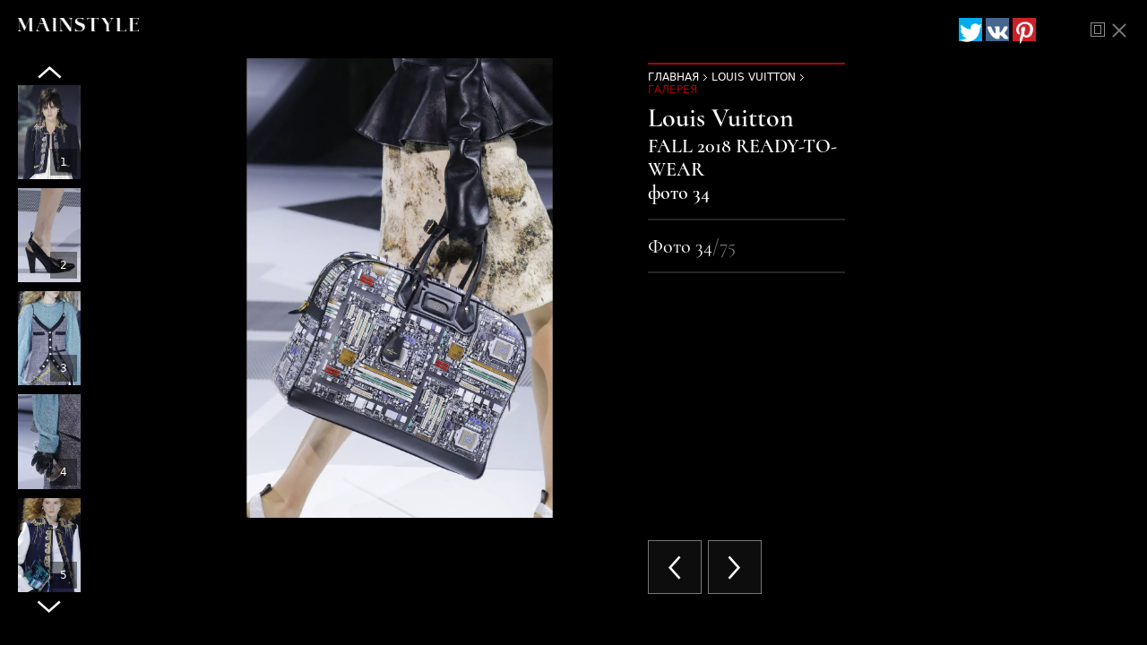

--- FILE ---
content_type: text/html; charset=UTF-8
request_url: https://mainstyles.ru/gallery/louis-vuitton-fall-2018-ready-to-wear/detali-louis-vuitton-fall-2018-ready-to-wear/5561/
body_size: 5639
content:
<!doctype html>
<html class="gallery-page" lang="ru">
<head>
    <meta charset="utf-8">
    <meta http-equiv="X-UA-Compatible" content="IE=Edge">
    <meta name="viewport" content="width=device-width, initial-scale=1.0">
    <meta name="format-detection" content="telephone=no">
    <meta name="format-detection" content="address=no">

    <link rel="canonical" href="https://mainstyles.ru/collection/louis-vuitton-fall-2018-ready-to-wear/podium/detali-louis-vuitton-fall-2018-ready-to-wear" />

    <title></title>
    <meta name="description" content="">

    
    <link rel="stylesheet" href="/assets/css/gallery.min.css">

    <script src="/assets/gallery.bundle.js"></script>    

    <link rel="shortcut icon" href="/favicon.png" type="image/png">
    <link rel="icon" href="/favicon.png" type="image/png">
    <link rel="icon" href="/favicon.svg" type="image/svg+xml">

    <!-- Google Tag Manager -->
    <script>(function(w,d,s,l,i){w[l]=w[l]||[];w[l].push({'gtm.start':
                new Date().getTime(),event:'gtm.js'});var f=d.getElementsByTagName(s)[0],
            j=d.createElement(s),dl=l!='dataLayer'?'&l='+l:'';j.async=true;j.src=
            'https://www.googletagmanager.com/gtm.js?id='+i+dl;f.parentNode.insertBefore(j,f);
        })(window,document,'script','dataLayer','GTM-M5C5FVJ');</script>
    <!-- End Google Tag Manager -->

</head>
<body class="gallery-page">
<!-- Google Tag Manager (noscript) -->
<noscript><iframe src="https://www.googletagmanager.com/ns.html?id=GTM-M5C5FVJ"
                  height="0" width="0" style="display:none;visibility:hidden"></iframe></noscript>
<!-- End Google Tag Manager (noscript) -->

<section id="gallery">
    <div class="wrap gallery-container">
            <div class="gallery-full">
        <div class="row">
            <div class="col-lg-9 col-md-12">
                <div class="logo">
                    <a href="/">
                        <img src="/assets/img/logo-w.png" width="135" height="15" alt="Мэинстаил" loading="lazy">
                    </a>
                </div>
                <div class="gallery_block">
                    <div class="gallery-slider">
                        <div class="gallery-image owl-carousel">

                                                                <div class="quick_view">
        <a href="/media/cache/default/rc/lN1PIoni/Details-Louis-Vuitton-FW-2018-01.webp" class="zoom z-5528"></a>    <picture ><source srcset="/media/cache/default/rc/bo10Yz5m/Details-Louis-Vuitton-FW-2018-01.webp" type="image/webp"><source srcset="/media/cache/resolve/default/rc/hCOjoRmG/uploads/galleries-image/Details-Louis-Vuitton-FW-2018-01.jpg?filters%5Bfit%5D%5Bwidth%5D=1500&amp;filters%5Bfit%5D%5Bheight%5D=1500"><img src="/media/cache/resolve/default/rc/hCOjoRmG/uploads/galleries-image/Details-Louis-Vuitton-FW-2018-01.jpg?filters%5Bfit%5D%5Bwidth%5D=1500&amp;filters%5Bfit%5D%5Bheight%5D=1500"  class="owl-lazy drift-zoom" alt="Фото Details Louis Vuitton Fall 2018 Ready-to-Wear , Луи Витон осень зима 2018 , LV , LVMH ,Fashion show , неделя моды в Париже , FW , PFW , Mainstyles" data-zoom="/media/cache/default/rc/lN1PIoni/Details-Louis-Vuitton-FW-2018-01.webp" width="1500" height="1500" loading="lazy"></picture></div>
    <div class="quick_view">
        <a href="/media/cache/default/rc/lN1PIoni/Details-Louis-Vuitton-FW-2018-02.webp" class="zoom z-5529"></a>    <picture ><source srcset="/media/cache/default/rc/bo10Yz5m/Details-Louis-Vuitton-FW-2018-02.webp" type="image/webp"><source srcset="/media/cache/resolve/default/rc/hCOjoRmG/uploads/galleries-image/Details-Louis-Vuitton-FW-2018-02.jpg?filters%5Bfit%5D%5Bwidth%5D=1500&amp;filters%5Bfit%5D%5Bheight%5D=1500"><img src="/media/cache/resolve/default/rc/hCOjoRmG/uploads/galleries-image/Details-Louis-Vuitton-FW-2018-02.jpg?filters%5Bfit%5D%5Bwidth%5D=1500&amp;filters%5Bfit%5D%5Bheight%5D=1500"  class="owl-lazy drift-zoom" alt="Фото Details Louis Vuitton Fall 2018 Ready-to-Wear , Луи Витон осень зима 2018 , LV , LVMH ,Fashion show , неделя моды в Париже , FW , PFW , Mainstyles" data-zoom="/media/cache/default/rc/lN1PIoni/Details-Louis-Vuitton-FW-2018-02.webp" width="1500" height="1500" loading="lazy"></picture></div>
    <div class="quick_view">
        <a href="/media/cache/default/rc/lN1PIoni/Details-Louis-Vuitton-FW-2018-03.webp" class="zoom z-5530"></a>    <picture ><source srcset="/media/cache/default/rc/bo10Yz5m/Details-Louis-Vuitton-FW-2018-03.webp" type="image/webp"><source srcset="/media/cache/resolve/default/rc/hCOjoRmG/uploads/galleries-image/Details-Louis-Vuitton-FW-2018-03.jpg?filters%5Bfit%5D%5Bwidth%5D=1500&amp;filters%5Bfit%5D%5Bheight%5D=1500"><img src="/media/cache/resolve/default/rc/hCOjoRmG/uploads/galleries-image/Details-Louis-Vuitton-FW-2018-03.jpg?filters%5Bfit%5D%5Bwidth%5D=1500&amp;filters%5Bfit%5D%5Bheight%5D=1500"  class="owl-lazy drift-zoom" alt="Фото Details Louis Vuitton Fall 2018 Ready-to-Wear , Луи Витон осень зима 2018 , LV , LVMH ,Fashion show , неделя моды в Париже , FW , PFW , Mainstyles" data-zoom="/media/cache/default/rc/lN1PIoni/Details-Louis-Vuitton-FW-2018-03.webp" width="1500" height="1500" loading="lazy"></picture></div>
    <div class="quick_view">
        <a href="/media/cache/default/rc/lN1PIoni/Details-Louis-Vuitton-FW-2018-04.webp" class="zoom z-5531"></a>    <picture ><source srcset="/media/cache/default/rc/bo10Yz5m/Details-Louis-Vuitton-FW-2018-04.webp" type="image/webp"><source srcset="/media/cache/default/rc/hCOjoRmG/Details-Louis-Vuitton-FW-2018-04.webp"><img src="/media/cache/default/rc/hCOjoRmG/Details-Louis-Vuitton-FW-2018-04.webp"  class="owl-lazy drift-zoom" alt="Фото Details Louis Vuitton Fall 2018 Ready-to-Wear , Луи Витон осень зима 2018 , LV , LVMH ,Fashion show , неделя моды в Париже , FW , PFW , Mainstyles" data-zoom="/media/cache/default/rc/lN1PIoni/Details-Louis-Vuitton-FW-2018-04.webp" width="1500" height="1500" loading="lazy"></picture></div>
    <div class="quick_view">
        <a href="/media/cache/default/rc/lN1PIoni/Details-Louis-Vuitton-FW-2018-05.webp" class="zoom z-5532"></a>    <picture ><source srcset="/media/cache/default/rc/bo10Yz5m/Details-Louis-Vuitton-FW-2018-05.webp" type="image/webp"><source srcset="/media/cache/resolve/default/rc/hCOjoRmG/uploads/galleries-image/Details-Louis-Vuitton-FW-2018-05.jpg?filters%5Bfit%5D%5Bwidth%5D=1500&amp;filters%5Bfit%5D%5Bheight%5D=1500"><img src="/media/cache/resolve/default/rc/hCOjoRmG/uploads/galleries-image/Details-Louis-Vuitton-FW-2018-05.jpg?filters%5Bfit%5D%5Bwidth%5D=1500&amp;filters%5Bfit%5D%5Bheight%5D=1500"  class="owl-lazy drift-zoom" alt="Фото Details Louis Vuitton Fall 2018 Ready-to-Wear , Луи Витон осень зима 2018 , LV , LVMH ,Fashion show , неделя моды в Париже , FW , PFW , Mainstyles" data-zoom="/media/cache/default/rc/lN1PIoni/Details-Louis-Vuitton-FW-2018-05.webp" width="1500" height="1500" loading="lazy"></picture></div>
    <div class="quick_view">
        <a href="/media/cache/default/rc/lN1PIoni/Details-Louis-Vuitton-FW-2018-06.webp" class="zoom z-5533"></a>    <picture ><source srcset="/media/cache/default/rc/bo10Yz5m/Details-Louis-Vuitton-FW-2018-06.webp" type="image/webp"><source srcset="/media/cache/resolve/default/rc/hCOjoRmG/uploads/galleries-image/Details-Louis-Vuitton-FW-2018-06.jpg?filters%5Bfit%5D%5Bwidth%5D=1500&amp;filters%5Bfit%5D%5Bheight%5D=1500"><img src="/media/cache/resolve/default/rc/hCOjoRmG/uploads/galleries-image/Details-Louis-Vuitton-FW-2018-06.jpg?filters%5Bfit%5D%5Bwidth%5D=1500&amp;filters%5Bfit%5D%5Bheight%5D=1500"  class="owl-lazy drift-zoom" alt="Фото Details Louis Vuitton Fall 2018 Ready-to-Wear , Луи Витон осень зима 2018 , LV , LVMH ,Fashion show , неделя моды в Париже , FW , PFW , Mainstyles" data-zoom="/media/cache/default/rc/lN1PIoni/Details-Louis-Vuitton-FW-2018-06.webp" width="1500" height="1500" loading="lazy"></picture></div>
    <div class="quick_view">
        <a href="/media/cache/default/rc/lN1PIoni/Details-Louis-Vuitton-FW-2018-07.webp" class="zoom z-5534"></a>    <picture ><source srcset="/media/cache/default/rc/bo10Yz5m/Details-Louis-Vuitton-FW-2018-07.webp" type="image/webp"><source srcset="/media/cache/resolve/default/rc/hCOjoRmG/uploads/galleries-image/Details-Louis-Vuitton-FW-2018-07.jpg?filters%5Bfit%5D%5Bwidth%5D=1500&amp;filters%5Bfit%5D%5Bheight%5D=1500"><img src="/media/cache/resolve/default/rc/hCOjoRmG/uploads/galleries-image/Details-Louis-Vuitton-FW-2018-07.jpg?filters%5Bfit%5D%5Bwidth%5D=1500&amp;filters%5Bfit%5D%5Bheight%5D=1500"  class="owl-lazy drift-zoom" alt="Фото Details Louis Vuitton Fall 2018 Ready-to-Wear , Луи Витон осень зима 2018 , LV , LVMH ,Fashion show , неделя моды в Париже , FW , PFW , Mainstyles" data-zoom="/media/cache/default/rc/lN1PIoni/Details-Louis-Vuitton-FW-2018-07.webp" width="1500" height="1500" loading="lazy"></picture></div>
    <div class="quick_view">
        <a href="/media/cache/default/rc/lN1PIoni/Details-Louis-Vuitton-FW-2018-08.webp" class="zoom z-5535"></a>    <picture ><source srcset="/media/cache/default/rc/bo10Yz5m/Details-Louis-Vuitton-FW-2018-08.webp" type="image/webp"><source srcset="/media/cache/resolve/default/rc/hCOjoRmG/uploads/galleries-image/Details-Louis-Vuitton-FW-2018-08.jpg?filters%5Bfit%5D%5Bwidth%5D=1500&amp;filters%5Bfit%5D%5Bheight%5D=1500"><img src="/media/cache/resolve/default/rc/hCOjoRmG/uploads/galleries-image/Details-Louis-Vuitton-FW-2018-08.jpg?filters%5Bfit%5D%5Bwidth%5D=1500&amp;filters%5Bfit%5D%5Bheight%5D=1500"  class="owl-lazy drift-zoom" alt="Фото Details Louis Vuitton Fall 2018 Ready-to-Wear , Луи Витон осень зима 2018 , LV , LVMH ,Fashion show , неделя моды в Париже , FW , PFW , Mainstyles" data-zoom="/media/cache/default/rc/lN1PIoni/Details-Louis-Vuitton-FW-2018-08.webp" width="1500" height="1500" loading="lazy"></picture></div>
    <div class="quick_view">
        <a href="/media/cache/default/rc/lN1PIoni/Details-Louis-Vuitton-FW-2018-09.webp" class="zoom z-5536"></a>    <picture ><source srcset="/media/cache/default/rc/bo10Yz5m/Details-Louis-Vuitton-FW-2018-09.webp" type="image/webp"><source srcset="/media/cache/resolve/default/rc/hCOjoRmG/uploads/galleries-image/Details-Louis-Vuitton-FW-2018-09.jpg?filters%5Bfit%5D%5Bwidth%5D=1500&amp;filters%5Bfit%5D%5Bheight%5D=1500"><img src="/media/cache/resolve/default/rc/hCOjoRmG/uploads/galleries-image/Details-Louis-Vuitton-FW-2018-09.jpg?filters%5Bfit%5D%5Bwidth%5D=1500&amp;filters%5Bfit%5D%5Bheight%5D=1500"  class="owl-lazy drift-zoom" alt="Фото Details Louis Vuitton Fall 2018 Ready-to-Wear , Луи Витон осень зима 2018 , LV , LVMH ,Fashion show , неделя моды в Париже , FW , PFW , Mainstyles" data-zoom="/media/cache/default/rc/lN1PIoni/Details-Louis-Vuitton-FW-2018-09.webp" width="1500" height="1500" loading="lazy"></picture></div>
    <div class="quick_view">
        <a href="/media/cache/default/rc/lN1PIoni/Details-Louis-Vuitton-FW-2018-10.webp" class="zoom z-5537"></a>    <picture ><source srcset="/media/cache/default/rc/bo10Yz5m/Details-Louis-Vuitton-FW-2018-10.webp" type="image/webp"><source srcset="/media/cache/resolve/default/rc/hCOjoRmG/uploads/galleries-image/Details-Louis-Vuitton-FW-2018-10.jpg?filters%5Bfit%5D%5Bwidth%5D=1500&amp;filters%5Bfit%5D%5Bheight%5D=1500"><img src="/media/cache/resolve/default/rc/hCOjoRmG/uploads/galleries-image/Details-Louis-Vuitton-FW-2018-10.jpg?filters%5Bfit%5D%5Bwidth%5D=1500&amp;filters%5Bfit%5D%5Bheight%5D=1500"  class="owl-lazy drift-zoom" alt="Фото Details Louis Vuitton Fall 2018 Ready-to-Wear , Луи Витон осень зима 2018 , LV , LVMH ,Fashion show , неделя моды в Париже , FW , PFW , Mainstyles" data-zoom="/media/cache/default/rc/lN1PIoni/Details-Louis-Vuitton-FW-2018-10.webp" width="1500" height="1500" loading="lazy"></picture></div>
    <div class="quick_view">
        <a href="/media/cache/default/rc/lN1PIoni/Details-Louis-Vuitton-FW-2018-11.webp" class="zoom z-5538"></a>    <picture ><source srcset="/media/cache/default/rc/bo10Yz5m/Details-Louis-Vuitton-FW-2018-11.webp" type="image/webp"><source srcset="/media/cache/resolve/default/rc/hCOjoRmG/uploads/galleries-image/Details-Louis-Vuitton-FW-2018-11.jpg?filters%5Bfit%5D%5Bwidth%5D=1500&amp;filters%5Bfit%5D%5Bheight%5D=1500"><img src="/media/cache/resolve/default/rc/hCOjoRmG/uploads/galleries-image/Details-Louis-Vuitton-FW-2018-11.jpg?filters%5Bfit%5D%5Bwidth%5D=1500&amp;filters%5Bfit%5D%5Bheight%5D=1500"  class="owl-lazy drift-zoom" alt="Фото Details Louis Vuitton Fall 2018 Ready-to-Wear , Луи Витон осень зима 2018 , LV , LVMH ,Fashion show , неделя моды в Париже , FW , PFW , Mainstyles" data-zoom="/media/cache/default/rc/lN1PIoni/Details-Louis-Vuitton-FW-2018-11.webp" width="1500" height="1500" loading="lazy"></picture></div>
    <div class="quick_view">
        <a href="/media/cache/default/rc/lN1PIoni/Details-Louis-Vuitton-FW-2018-12.webp" class="zoom z-5539"></a>    <picture ><source srcset="/media/cache/default/rc/bo10Yz5m/Details-Louis-Vuitton-FW-2018-12.webp" type="image/webp"><source srcset="/media/cache/resolve/default/rc/hCOjoRmG/uploads/galleries-image/Details-Louis-Vuitton-FW-2018-12.jpg?filters%5Bfit%5D%5Bwidth%5D=1500&amp;filters%5Bfit%5D%5Bheight%5D=1500"><img src="/media/cache/resolve/default/rc/hCOjoRmG/uploads/galleries-image/Details-Louis-Vuitton-FW-2018-12.jpg?filters%5Bfit%5D%5Bwidth%5D=1500&amp;filters%5Bfit%5D%5Bheight%5D=1500"  class="owl-lazy drift-zoom" alt="Фото Details Louis Vuitton Fall 2018 Ready-to-Wear , Луи Витон осень зима 2018 , LV , LVMH ,Fashion show , неделя моды в Париже , FW , PFW , Mainstyles" data-zoom="/media/cache/default/rc/lN1PIoni/Details-Louis-Vuitton-FW-2018-12.webp" width="1500" height="1500" loading="lazy"></picture></div>
    <div class="quick_view">
        <a href="/media/cache/default/rc/lN1PIoni/Details-Louis-Vuitton-FW-2018-13.webp" class="zoom z-5540"></a>    <picture ><source srcset="/media/cache/default/rc/bo10Yz5m/Details-Louis-Vuitton-FW-2018-13.webp" type="image/webp"><source srcset="/media/cache/resolve/default/rc/hCOjoRmG/uploads/galleries-image/Details-Louis-Vuitton-FW-2018-13.jpg?filters%5Bfit%5D%5Bwidth%5D=1500&amp;filters%5Bfit%5D%5Bheight%5D=1500"><img src="/media/cache/resolve/default/rc/hCOjoRmG/uploads/galleries-image/Details-Louis-Vuitton-FW-2018-13.jpg?filters%5Bfit%5D%5Bwidth%5D=1500&amp;filters%5Bfit%5D%5Bheight%5D=1500"  class="owl-lazy drift-zoom" alt="Фото Details Louis Vuitton Fall 2018 Ready-to-Wear , Луи Витон осень зима 2018 , LV , LVMH ,Fashion show , неделя моды в Париже , FW , PFW , Mainstyles" data-zoom="/media/cache/default/rc/lN1PIoni/Details-Louis-Vuitton-FW-2018-13.webp" width="1500" height="1500" loading="lazy"></picture></div>
    <div class="quick_view">
        <a href="/media/cache/default/rc/lN1PIoni/Details-Louis-Vuitton-FW-2018-14.webp" class="zoom z-5541"></a>    <picture ><source srcset="/media/cache/default/rc/bo10Yz5m/Details-Louis-Vuitton-FW-2018-14.webp" type="image/webp"><source srcset="/media/cache/resolve/default/rc/hCOjoRmG/uploads/galleries-image/Details-Louis-Vuitton-FW-2018-14.jpg?filters%5Bfit%5D%5Bwidth%5D=1500&amp;filters%5Bfit%5D%5Bheight%5D=1500"><img src="/media/cache/resolve/default/rc/hCOjoRmG/uploads/galleries-image/Details-Louis-Vuitton-FW-2018-14.jpg?filters%5Bfit%5D%5Bwidth%5D=1500&amp;filters%5Bfit%5D%5Bheight%5D=1500"  class="owl-lazy drift-zoom" alt="Фото Details Louis Vuitton Fall 2018 Ready-to-Wear , Луи Витон осень зима 2018 , LV , LVMH ,Fashion show , неделя моды в Париже , FW , PFW , Mainstyles" data-zoom="/media/cache/default/rc/lN1PIoni/Details-Louis-Vuitton-FW-2018-14.webp" width="1500" height="1500" loading="lazy"></picture></div>
    <div class="quick_view">
        <a href="/media/cache/default/rc/lN1PIoni/Details-Louis-Vuitton-FW-2018-15.webp" class="zoom z-5542"></a>    <picture ><source srcset="/media/cache/default/rc/bo10Yz5m/Details-Louis-Vuitton-FW-2018-15.webp" type="image/webp"><source srcset="/media/cache/resolve/default/rc/hCOjoRmG/uploads/galleries-image/Details-Louis-Vuitton-FW-2018-15.jpg?filters%5Bfit%5D%5Bwidth%5D=1500&amp;filters%5Bfit%5D%5Bheight%5D=1500"><img src="/media/cache/resolve/default/rc/hCOjoRmG/uploads/galleries-image/Details-Louis-Vuitton-FW-2018-15.jpg?filters%5Bfit%5D%5Bwidth%5D=1500&amp;filters%5Bfit%5D%5Bheight%5D=1500"  class="owl-lazy drift-zoom" alt="Фото Details Louis Vuitton Fall 2018 Ready-to-Wear , Луи Витон осень зима 2018 , LV , LVMH ,Fashion show , неделя моды в Париже , FW , PFW , Mainstyles" data-zoom="/media/cache/default/rc/lN1PIoni/Details-Louis-Vuitton-FW-2018-15.webp" width="1500" height="1500" loading="lazy"></picture></div>
    <div class="quick_view">
        <a href="/media/cache/default/rc/lN1PIoni/Details-Louis-Vuitton-FW-2018-16.webp" class="zoom z-5543"></a>    <picture ><source srcset="/media/cache/default/rc/bo10Yz5m/Details-Louis-Vuitton-FW-2018-16.webp" type="image/webp"><source srcset="/media/cache/resolve/default/rc/hCOjoRmG/uploads/galleries-image/Details-Louis-Vuitton-FW-2018-16.jpg?filters%5Bfit%5D%5Bwidth%5D=1500&amp;filters%5Bfit%5D%5Bheight%5D=1500"><img src="/media/cache/resolve/default/rc/hCOjoRmG/uploads/galleries-image/Details-Louis-Vuitton-FW-2018-16.jpg?filters%5Bfit%5D%5Bwidth%5D=1500&amp;filters%5Bfit%5D%5Bheight%5D=1500"  class="owl-lazy drift-zoom" alt="Фото Details Louis Vuitton Fall 2018 Ready-to-Wear , Луи Витон осень зима 2018 , LV , LVMH ,Fashion show , неделя моды в Париже , FW , PFW , Mainstyles" data-zoom="/media/cache/default/rc/lN1PIoni/Details-Louis-Vuitton-FW-2018-16.webp" width="1500" height="1500" loading="lazy"></picture></div>
    <div class="quick_view">
        <a href="/media/cache/default/rc/lN1PIoni/Details-Louis-Vuitton-FW-2018-17.webp" class="zoom z-5544"></a>    <picture ><source srcset="/media/cache/default/rc/bo10Yz5m/Details-Louis-Vuitton-FW-2018-17.webp" type="image/webp"><source srcset="/media/cache/resolve/default/rc/hCOjoRmG/uploads/galleries-image/Details-Louis-Vuitton-FW-2018-17.jpg?filters%5Bfit%5D%5Bwidth%5D=1500&amp;filters%5Bfit%5D%5Bheight%5D=1500"><img src="/media/cache/resolve/default/rc/hCOjoRmG/uploads/galleries-image/Details-Louis-Vuitton-FW-2018-17.jpg?filters%5Bfit%5D%5Bwidth%5D=1500&amp;filters%5Bfit%5D%5Bheight%5D=1500"  class="owl-lazy drift-zoom" alt="Фото Details Louis Vuitton Fall 2018 Ready-to-Wear , Луи Витон осень зима 2018 , LV , LVMH ,Fashion show , неделя моды в Париже , FW , PFW , Mainstyles" data-zoom="/media/cache/default/rc/lN1PIoni/Details-Louis-Vuitton-FW-2018-17.webp" width="1500" height="1500" loading="lazy"></picture></div>
    <div class="quick_view">
        <a href="/media/cache/default/rc/lN1PIoni/Details-Louis-Vuitton-FW-2018-18.webp" class="zoom z-5545"></a>    <picture ><source srcset="/media/cache/default/rc/bo10Yz5m/Details-Louis-Vuitton-FW-2018-18.webp" type="image/webp"><source srcset="/media/cache/resolve/default/rc/hCOjoRmG/uploads/galleries-image/Details-Louis-Vuitton-FW-2018-18.jpg?filters%5Bfit%5D%5Bwidth%5D=1500&amp;filters%5Bfit%5D%5Bheight%5D=1500"><img src="/media/cache/resolve/default/rc/hCOjoRmG/uploads/galleries-image/Details-Louis-Vuitton-FW-2018-18.jpg?filters%5Bfit%5D%5Bwidth%5D=1500&amp;filters%5Bfit%5D%5Bheight%5D=1500"  class="owl-lazy drift-zoom" alt="Фото Details Louis Vuitton Fall 2018 Ready-to-Wear , Луи Витон осень зима 2018 , LV , LVMH ,Fashion show , неделя моды в Париже , FW , PFW , Mainstyles" data-zoom="/media/cache/default/rc/lN1PIoni/Details-Louis-Vuitton-FW-2018-18.webp" width="1500" height="1500" loading="lazy"></picture></div>
    <div class="quick_view">
        <a href="/media/cache/default/rc/lN1PIoni/Details-Louis-Vuitton-FW-2018-19.webp" class="zoom z-5546"></a>    <picture ><source srcset="/media/cache/default/rc/bo10Yz5m/Details-Louis-Vuitton-FW-2018-19.webp" type="image/webp"><source srcset="/media/cache/resolve/default/rc/hCOjoRmG/uploads/galleries-image/Details-Louis-Vuitton-FW-2018-19.jpg?filters%5Bfit%5D%5Bwidth%5D=1500&amp;filters%5Bfit%5D%5Bheight%5D=1500"><img src="/media/cache/resolve/default/rc/hCOjoRmG/uploads/galleries-image/Details-Louis-Vuitton-FW-2018-19.jpg?filters%5Bfit%5D%5Bwidth%5D=1500&amp;filters%5Bfit%5D%5Bheight%5D=1500"  class="owl-lazy drift-zoom" alt="Фото Details Louis Vuitton Fall 2018 Ready-to-Wear , Луи Витон осень зима 2018 , LV , LVMH ,Fashion show , неделя моды в Париже , FW , PFW , Mainstyles" data-zoom="/media/cache/default/rc/lN1PIoni/Details-Louis-Vuitton-FW-2018-19.webp" width="1500" height="1500" loading="lazy"></picture></div>
    <div class="quick_view">
        <a href="/media/cache/default/rc/lN1PIoni/Details-Louis-Vuitton-FW-2018-20.webp" class="zoom z-5547"></a>    <picture ><source srcset="/media/cache/default/rc/bo10Yz5m/Details-Louis-Vuitton-FW-2018-20.webp" type="image/webp"><source srcset="/media/cache/resolve/default/rc/hCOjoRmG/uploads/galleries-image/Details-Louis-Vuitton-FW-2018-20.jpg?filters%5Bfit%5D%5Bwidth%5D=1500&amp;filters%5Bfit%5D%5Bheight%5D=1500"><img src="/media/cache/resolve/default/rc/hCOjoRmG/uploads/galleries-image/Details-Louis-Vuitton-FW-2018-20.jpg?filters%5Bfit%5D%5Bwidth%5D=1500&amp;filters%5Bfit%5D%5Bheight%5D=1500"  class="owl-lazy drift-zoom" alt="Фото Details Louis Vuitton Fall 2018 Ready-to-Wear , Луи Витон осень зима 2018 , LV , LVMH ,Fashion show , неделя моды в Париже , FW , PFW , Mainstyles" data-zoom="/media/cache/default/rc/lN1PIoni/Details-Louis-Vuitton-FW-2018-20.webp" width="1500" height="1500" loading="lazy"></picture></div>
    <div class="quick_view">
        <a href="/media/cache/default/rc/lN1PIoni/Details-Louis-Vuitton-FW-2018-21.webp" class="zoom z-5548"></a>    <picture ><source srcset="/media/cache/default/rc/bo10Yz5m/Details-Louis-Vuitton-FW-2018-21.webp" type="image/webp"><source srcset="/media/cache/resolve/default/rc/hCOjoRmG/uploads/galleries-image/Details-Louis-Vuitton-FW-2018-21.jpg?filters%5Bfit%5D%5Bwidth%5D=1500&amp;filters%5Bfit%5D%5Bheight%5D=1500"><img src="/media/cache/resolve/default/rc/hCOjoRmG/uploads/galleries-image/Details-Louis-Vuitton-FW-2018-21.jpg?filters%5Bfit%5D%5Bwidth%5D=1500&amp;filters%5Bfit%5D%5Bheight%5D=1500"  class="owl-lazy drift-zoom" alt="Фото Details Louis Vuitton Fall 2018 Ready-to-Wear , Луи Витон осень зима 2018 , LV , LVMH ,Fashion show , неделя моды в Париже , FW , PFW , Mainstyles" data-zoom="/media/cache/default/rc/lN1PIoni/Details-Louis-Vuitton-FW-2018-21.webp" width="1500" height="1500" loading="lazy"></picture></div>
    <div class="quick_view">
        <a href="/media/cache/default/rc/lN1PIoni/Details-Louis-Vuitton-FW-2018-22.webp" class="zoom z-5549"></a>    <picture ><source srcset="/media/cache/default/rc/bo10Yz5m/Details-Louis-Vuitton-FW-2018-22.webp" type="image/webp"><source srcset="/media/cache/resolve/default/rc/hCOjoRmG/uploads/galleries-image/Details-Louis-Vuitton-FW-2018-22.jpg?filters%5Bfit%5D%5Bwidth%5D=1500&amp;filters%5Bfit%5D%5Bheight%5D=1500"><img src="/media/cache/resolve/default/rc/hCOjoRmG/uploads/galleries-image/Details-Louis-Vuitton-FW-2018-22.jpg?filters%5Bfit%5D%5Bwidth%5D=1500&amp;filters%5Bfit%5D%5Bheight%5D=1500"  class="owl-lazy drift-zoom" alt="Фото Details Louis Vuitton Fall 2018 Ready-to-Wear , Луи Витон осень зима 2018 , LV , LVMH ,Fashion show , неделя моды в Париже , FW , PFW , Mainstyles" data-zoom="/media/cache/default/rc/lN1PIoni/Details-Louis-Vuitton-FW-2018-22.webp" width="1500" height="1500" loading="lazy"></picture></div>
    <div class="quick_view">
        <a href="/media/cache/default/rc/lN1PIoni/Details-Louis-Vuitton-FW-2018-23.webp" class="zoom z-5550"></a>    <picture ><source srcset="/media/cache/default/rc/bo10Yz5m/Details-Louis-Vuitton-FW-2018-23.webp" type="image/webp"><source srcset="/media/cache/resolve/default/rc/hCOjoRmG/uploads/galleries-image/Details-Louis-Vuitton-FW-2018-23.jpg?filters%5Bfit%5D%5Bwidth%5D=1500&amp;filters%5Bfit%5D%5Bheight%5D=1500"><img src="/media/cache/resolve/default/rc/hCOjoRmG/uploads/galleries-image/Details-Louis-Vuitton-FW-2018-23.jpg?filters%5Bfit%5D%5Bwidth%5D=1500&amp;filters%5Bfit%5D%5Bheight%5D=1500"  class="owl-lazy drift-zoom" alt="Фото Details Louis Vuitton Fall 2018 Ready-to-Wear , Луи Витон осень зима 2018 , LV , LVMH ,Fashion show , неделя моды в Париже , FW , PFW , Mainstyles" data-zoom="/media/cache/default/rc/lN1PIoni/Details-Louis-Vuitton-FW-2018-23.webp" width="1500" height="1500" loading="lazy"></picture></div>
    <div class="quick_view">
        <a href="/media/cache/default/rc/lN1PIoni/Details-Louis-Vuitton-FW-2018-24.webp" class="zoom z-5551"></a>    <picture ><source srcset="/media/cache/default/rc/bo10Yz5m/Details-Louis-Vuitton-FW-2018-24.webp" type="image/webp"><source srcset="/media/cache/resolve/default/rc/hCOjoRmG/uploads/galleries-image/Details-Louis-Vuitton-FW-2018-24.jpg?filters%5Bfit%5D%5Bwidth%5D=1500&amp;filters%5Bfit%5D%5Bheight%5D=1500"><img src="/media/cache/resolve/default/rc/hCOjoRmG/uploads/galleries-image/Details-Louis-Vuitton-FW-2018-24.jpg?filters%5Bfit%5D%5Bwidth%5D=1500&amp;filters%5Bfit%5D%5Bheight%5D=1500"  class="owl-lazy drift-zoom" alt="Фото Details Louis Vuitton Fall 2018 Ready-to-Wear , Луи Витон осень зима 2018 , LV , LVMH ,Fashion show , неделя моды в Париже , FW , PFW , Mainstyles" data-zoom="/media/cache/default/rc/lN1PIoni/Details-Louis-Vuitton-FW-2018-24.webp" width="1500" height="1500" loading="lazy"></picture></div>
    <div class="quick_view">
        <a href="/media/cache/default/rc/lN1PIoni/Details-Louis-Vuitton-FW-2018-25.webp" class="zoom z-5552"></a>    <picture ><source srcset="/media/cache/default/rc/bo10Yz5m/Details-Louis-Vuitton-FW-2018-25.webp" type="image/webp"><source srcset="/media/cache/resolve/default/rc/hCOjoRmG/uploads/galleries-image/Details-Louis-Vuitton-FW-2018-25.jpg?filters%5Bfit%5D%5Bwidth%5D=1500&amp;filters%5Bfit%5D%5Bheight%5D=1500"><img src="/media/cache/resolve/default/rc/hCOjoRmG/uploads/galleries-image/Details-Louis-Vuitton-FW-2018-25.jpg?filters%5Bfit%5D%5Bwidth%5D=1500&amp;filters%5Bfit%5D%5Bheight%5D=1500"  class="owl-lazy drift-zoom" alt="Фото Details Louis Vuitton Fall 2018 Ready-to-Wear , Луи Витон осень зима 2018 , LV , LVMH ,Fashion show , неделя моды в Париже , FW , PFW , Mainstyles" data-zoom="/media/cache/default/rc/lN1PIoni/Details-Louis-Vuitton-FW-2018-25.webp" width="1500" height="1500" loading="lazy"></picture></div>
    <div class="quick_view">
        <a href="/media/cache/default/rc/lN1PIoni/Details-Louis-Vuitton-FW-2018-26.webp" class="zoom z-5553"></a>    <picture ><source srcset="/media/cache/default/rc/bo10Yz5m/Details-Louis-Vuitton-FW-2018-26.webp" type="image/webp"><source srcset="/media/cache/resolve/default/rc/hCOjoRmG/uploads/galleries-image/Details-Louis-Vuitton-FW-2018-26.jpg?filters%5Bfit%5D%5Bwidth%5D=1500&amp;filters%5Bfit%5D%5Bheight%5D=1500"><img src="/media/cache/resolve/default/rc/hCOjoRmG/uploads/galleries-image/Details-Louis-Vuitton-FW-2018-26.jpg?filters%5Bfit%5D%5Bwidth%5D=1500&amp;filters%5Bfit%5D%5Bheight%5D=1500"  class="owl-lazy drift-zoom" alt="Фото Details Louis Vuitton Fall 2018 Ready-to-Wear , Луи Витон осень зима 2018 , LV , LVMH ,Fashion show , неделя моды в Париже , FW , PFW , Mainstyles" data-zoom="/media/cache/default/rc/lN1PIoni/Details-Louis-Vuitton-FW-2018-26.webp" width="1500" height="1500" loading="lazy"></picture></div>
    <div class="quick_view">
        <a href="/media/cache/default/rc/lN1PIoni/Details-Louis-Vuitton-FW-2018-27.webp" class="zoom z-5554"></a>    <picture ><source srcset="/media/cache/default/rc/bo10Yz5m/Details-Louis-Vuitton-FW-2018-27.webp" type="image/webp"><source srcset="/media/cache/resolve/default/rc/hCOjoRmG/uploads/galleries-image/Details-Louis-Vuitton-FW-2018-27.jpg?filters%5Bfit%5D%5Bwidth%5D=1500&amp;filters%5Bfit%5D%5Bheight%5D=1500"><img src="/media/cache/resolve/default/rc/hCOjoRmG/uploads/galleries-image/Details-Louis-Vuitton-FW-2018-27.jpg?filters%5Bfit%5D%5Bwidth%5D=1500&amp;filters%5Bfit%5D%5Bheight%5D=1500"  class="owl-lazy drift-zoom" alt="Фото Details Louis Vuitton Fall 2018 Ready-to-Wear , Луи Витон осень зима 2018 , LV , LVMH ,Fashion show , неделя моды в Париже , FW , PFW , Mainstyles" data-zoom="/media/cache/default/rc/lN1PIoni/Details-Louis-Vuitton-FW-2018-27.webp" width="1500" height="1500" loading="lazy"></picture></div>
    <div class="quick_view">
        <a href="/media/cache/default/rc/lN1PIoni/Details-Louis-Vuitton-FW-2018-28.webp" class="zoom z-5555"></a>    <picture ><source srcset="/media/cache/default/rc/bo10Yz5m/Details-Louis-Vuitton-FW-2018-28.webp" type="image/webp"><source srcset="/media/cache/resolve/default/rc/hCOjoRmG/uploads/galleries-image/Details-Louis-Vuitton-FW-2018-28.jpg?filters%5Bfit%5D%5Bwidth%5D=1500&amp;filters%5Bfit%5D%5Bheight%5D=1500"><img src="/media/cache/resolve/default/rc/hCOjoRmG/uploads/galleries-image/Details-Louis-Vuitton-FW-2018-28.jpg?filters%5Bfit%5D%5Bwidth%5D=1500&amp;filters%5Bfit%5D%5Bheight%5D=1500"  class="owl-lazy drift-zoom" alt="Фото Details Louis Vuitton Fall 2018 Ready-to-Wear , Луи Витон осень зима 2018 , LV , LVMH ,Fashion show , неделя моды в Париже , FW , PFW , Mainstyles" data-zoom="/media/cache/default/rc/lN1PIoni/Details-Louis-Vuitton-FW-2018-28.webp" width="1500" height="1500" loading="lazy"></picture></div>
    <div class="quick_view">
        <a href="/media/cache/default/rc/lN1PIoni/Details-Louis-Vuitton-FW-2018-29.webp" class="zoom z-5556"></a>    <picture ><source srcset="/media/cache/default/rc/bo10Yz5m/Details-Louis-Vuitton-FW-2018-29.webp" type="image/webp"><source srcset="/media/cache/resolve/default/rc/hCOjoRmG/uploads/galleries-image/Details-Louis-Vuitton-FW-2018-29.jpg?filters%5Bfit%5D%5Bwidth%5D=1500&amp;filters%5Bfit%5D%5Bheight%5D=1500"><img src="/media/cache/resolve/default/rc/hCOjoRmG/uploads/galleries-image/Details-Louis-Vuitton-FW-2018-29.jpg?filters%5Bfit%5D%5Bwidth%5D=1500&amp;filters%5Bfit%5D%5Bheight%5D=1500"  class="owl-lazy drift-zoom" alt="Фото Details Louis Vuitton Fall 2018 Ready-to-Wear , Луи Витон осень зима 2018 , LV , LVMH ,Fashion show , неделя моды в Париже , FW , PFW , Mainstyles" data-zoom="/media/cache/default/rc/lN1PIoni/Details-Louis-Vuitton-FW-2018-29.webp" width="1500" height="1500" loading="lazy"></picture></div>
    <div class="quick_view">
        <a href="/media/cache/default/rc/lN1PIoni/Details-Louis-Vuitton-FW-2018-30.webp" class="zoom z-5557"></a>    <picture ><source srcset="/media/cache/default/rc/bo10Yz5m/Details-Louis-Vuitton-FW-2018-30.webp" type="image/webp"><source srcset="/media/cache/resolve/default/rc/hCOjoRmG/uploads/galleries-image/Details-Louis-Vuitton-FW-2018-30.jpg?filters%5Bfit%5D%5Bwidth%5D=1500&amp;filters%5Bfit%5D%5Bheight%5D=1500"><img src="/media/cache/resolve/default/rc/hCOjoRmG/uploads/galleries-image/Details-Louis-Vuitton-FW-2018-30.jpg?filters%5Bfit%5D%5Bwidth%5D=1500&amp;filters%5Bfit%5D%5Bheight%5D=1500"  class="owl-lazy drift-zoom" alt="Фото Details Louis Vuitton Fall 2018 Ready-to-Wear , Луи Витон осень зима 2018 , LV , LVMH ,Fashion show , неделя моды в Париже , FW , PFW , Mainstyles" data-zoom="/media/cache/default/rc/lN1PIoni/Details-Louis-Vuitton-FW-2018-30.webp" width="1500" height="1500" loading="lazy"></picture></div>
    <div class="quick_view">
        <a href="/media/cache/default/rc/lN1PIoni/Details-Louis-Vuitton-FW-2018-31.webp" class="zoom z-5558"></a>    <picture ><source srcset="/media/cache/default/rc/bo10Yz5m/Details-Louis-Vuitton-FW-2018-31.webp" type="image/webp"><source srcset="/media/cache/resolve/default/rc/hCOjoRmG/uploads/galleries-image/Details-Louis-Vuitton-FW-2018-31.jpg?filters%5Bfit%5D%5Bwidth%5D=1500&amp;filters%5Bfit%5D%5Bheight%5D=1500"><img src="/media/cache/resolve/default/rc/hCOjoRmG/uploads/galleries-image/Details-Louis-Vuitton-FW-2018-31.jpg?filters%5Bfit%5D%5Bwidth%5D=1500&amp;filters%5Bfit%5D%5Bheight%5D=1500"  class="owl-lazy drift-zoom" alt="Фото Details Louis Vuitton Fall 2018 Ready-to-Wear , Луи Витон осень зима 2018 , LV , LVMH ,Fashion show , неделя моды в Париже , FW , PFW , Mainstyles" data-zoom="/media/cache/default/rc/lN1PIoni/Details-Louis-Vuitton-FW-2018-31.webp" width="1500" height="1500" loading="lazy"></picture></div>
    <div class="quick_view">
        <a href="/media/cache/default/rc/lN1PIoni/Details-Louis-Vuitton-FW-2018-32.webp" class="zoom z-5559"></a>    <picture ><source srcset="/media/cache/default/rc/bo10Yz5m/Details-Louis-Vuitton-FW-2018-32.webp" type="image/webp"><source srcset="/media/cache/resolve/default/rc/hCOjoRmG/uploads/galleries-image/Details-Louis-Vuitton-FW-2018-32.jpg?filters%5Bfit%5D%5Bwidth%5D=1500&amp;filters%5Bfit%5D%5Bheight%5D=1500"><img src="/media/cache/resolve/default/rc/hCOjoRmG/uploads/galleries-image/Details-Louis-Vuitton-FW-2018-32.jpg?filters%5Bfit%5D%5Bwidth%5D=1500&amp;filters%5Bfit%5D%5Bheight%5D=1500"  class="owl-lazy drift-zoom" alt="Фото Details Louis Vuitton Fall 2018 Ready-to-Wear , Луи Витон осень зима 2018 , LV , LVMH ,Fashion show , неделя моды в Париже , FW , PFW , Mainstyles" data-zoom="/media/cache/default/rc/lN1PIoni/Details-Louis-Vuitton-FW-2018-32.webp" width="1500" height="1500" loading="lazy"></picture></div>
    <div class="quick_view">
        <a href="/media/cache/default/rc/lN1PIoni/Details-Louis-Vuitton-FW-2018-33.webp" class="zoom z-5560"></a>    <picture ><source srcset="/media/cache/default/rc/bo10Yz5m/Details-Louis-Vuitton-FW-2018-33.webp" type="image/webp"><source srcset="/media/cache/resolve/default/rc/hCOjoRmG/uploads/galleries-image/Details-Louis-Vuitton-FW-2018-33.jpg?filters%5Bfit%5D%5Bwidth%5D=1500&amp;filters%5Bfit%5D%5Bheight%5D=1500"><img src="/media/cache/resolve/default/rc/hCOjoRmG/uploads/galleries-image/Details-Louis-Vuitton-FW-2018-33.jpg?filters%5Bfit%5D%5Bwidth%5D=1500&amp;filters%5Bfit%5D%5Bheight%5D=1500"  class="owl-lazy drift-zoom" alt="Фото Details Louis Vuitton Fall 2018 Ready-to-Wear , Луи Витон осень зима 2018 , LV , LVMH ,Fashion show , неделя моды в Париже , FW , PFW , Mainstyles" data-zoom="/media/cache/default/rc/lN1PIoni/Details-Louis-Vuitton-FW-2018-33.webp" width="1500" height="1500" loading="lazy"></picture></div>
    <div class="quick_view">
        <a href="/media/cache/default/rc/lN1PIoni/Details-Louis-Vuitton-FW-2018-34.webp" class="zoom z-5561"></a>    <picture ><source srcset="/media/cache/default/rc/bo10Yz5m/Details-Louis-Vuitton-FW-2018-34.webp" type="image/webp"><source srcset="/media/cache/resolve/default/rc/hCOjoRmG/uploads/galleries-image/Details-Louis-Vuitton-FW-2018-34.jpg?filters%5Bfit%5D%5Bwidth%5D=1500&amp;filters%5Bfit%5D%5Bheight%5D=1500"><img src="/media/cache/resolve/default/rc/hCOjoRmG/uploads/galleries-image/Details-Louis-Vuitton-FW-2018-34.jpg?filters%5Bfit%5D%5Bwidth%5D=1500&amp;filters%5Bfit%5D%5Bheight%5D=1500"  class="owl-lazy drift-zoom" alt="Фото Details Louis Vuitton Fall 2018 Ready-to-Wear , Луи Витон осень зима 2018 , LV , LVMH ,Fashion show , неделя моды в Париже , FW , PFW , Mainstyles" data-zoom="/media/cache/default/rc/lN1PIoni/Details-Louis-Vuitton-FW-2018-34.webp" width="1500" height="1500" loading="lazy"></picture></div>
    <div class="quick_view">
        <a href="/media/cache/default/rc/lN1PIoni/Details-Louis-Vuitton-FW-2018-35.webp" class="zoom z-5562"></a>    <picture ><source srcset="/media/cache/default/rc/bo10Yz5m/Details-Louis-Vuitton-FW-2018-35.webp" type="image/webp"><source srcset="/media/cache/resolve/default/rc/hCOjoRmG/uploads/galleries-image/Details-Louis-Vuitton-FW-2018-35.jpg?filters%5Bfit%5D%5Bwidth%5D=1500&amp;filters%5Bfit%5D%5Bheight%5D=1500"><img src="/media/cache/resolve/default/rc/hCOjoRmG/uploads/galleries-image/Details-Louis-Vuitton-FW-2018-35.jpg?filters%5Bfit%5D%5Bwidth%5D=1500&amp;filters%5Bfit%5D%5Bheight%5D=1500"  class="owl-lazy drift-zoom" alt="Фото Details Louis Vuitton Fall 2018 Ready-to-Wear , Луи Витон осень зима 2018 , LV , LVMH ,Fashion show , неделя моды в Париже , FW , PFW , Mainstyles" data-zoom="/media/cache/default/rc/lN1PIoni/Details-Louis-Vuitton-FW-2018-35.webp" width="1500" height="1500" loading="lazy"></picture></div>
    <div class="quick_view">
        <a href="/media/cache/default/rc/lN1PIoni/Details-Louis-Vuitton-FW-2018-36.webp" class="zoom z-5563"></a>    <picture ><source srcset="/media/cache/default/rc/bo10Yz5m/Details-Louis-Vuitton-FW-2018-36.webp" type="image/webp"><source srcset="/media/cache/default/rc/hCOjoRmG/Details-Louis-Vuitton-FW-2018-36.webp"><img src="/media/cache/default/rc/hCOjoRmG/Details-Louis-Vuitton-FW-2018-36.webp"  class="owl-lazy drift-zoom" alt="Фото Details Louis Vuitton Fall 2018 Ready-to-Wear , Луи Витон осень зима 2018 , LV , LVMH ,Fashion show , неделя моды в Париже , FW , PFW , Mainstyles" data-zoom="/media/cache/default/rc/lN1PIoni/Details-Louis-Vuitton-FW-2018-36.webp" width="1500" height="1500" loading="lazy"></picture></div>
    <div class="quick_view">
        <a href="/media/cache/default/rc/lN1PIoni/Details-Louis-Vuitton-FW-2018-37.webp" class="zoom z-5564"></a>    <picture ><source srcset="/media/cache/default/rc/bo10Yz5m/Details-Louis-Vuitton-FW-2018-37.webp" type="image/webp"><source srcset="/media/cache/resolve/default/rc/hCOjoRmG/uploads/galleries-image/Details-Louis-Vuitton-FW-2018-37.jpg?filters%5Bfit%5D%5Bwidth%5D=1500&amp;filters%5Bfit%5D%5Bheight%5D=1500"><img src="/media/cache/resolve/default/rc/hCOjoRmG/uploads/galleries-image/Details-Louis-Vuitton-FW-2018-37.jpg?filters%5Bfit%5D%5Bwidth%5D=1500&amp;filters%5Bfit%5D%5Bheight%5D=1500"  class="owl-lazy drift-zoom" alt="Фото Details Louis Vuitton Fall 2018 Ready-to-Wear , Луи Витон осень зима 2018 , LV , LVMH ,Fashion show , неделя моды в Париже , FW , PFW , Mainstyles" data-zoom="/media/cache/default/rc/lN1PIoni/Details-Louis-Vuitton-FW-2018-37.webp" width="1500" height="1500" loading="lazy"></picture></div>
    <div class="quick_view">
        <a href="/media/cache/default/rc/lN1PIoni/Details-Louis-Vuitton-FW-2018-38.webp" class="zoom z-5565"></a>    <picture ><source srcset="/media/cache/default/rc/bo10Yz5m/Details-Louis-Vuitton-FW-2018-38.webp" type="image/webp"><source srcset="/media/cache/resolve/default/rc/hCOjoRmG/uploads/galleries-image/Details-Louis-Vuitton-FW-2018-38.jpg?filters%5Bfit%5D%5Bwidth%5D=1500&amp;filters%5Bfit%5D%5Bheight%5D=1500"><img src="/media/cache/resolve/default/rc/hCOjoRmG/uploads/galleries-image/Details-Louis-Vuitton-FW-2018-38.jpg?filters%5Bfit%5D%5Bwidth%5D=1500&amp;filters%5Bfit%5D%5Bheight%5D=1500"  class="owl-lazy drift-zoom" alt="Фото Details Louis Vuitton Fall 2018 Ready-to-Wear , Луи Витон осень зима 2018 , LV , LVMH ,Fashion show , неделя моды в Париже , FW , PFW , Mainstyles" data-zoom="/media/cache/default/rc/lN1PIoni/Details-Louis-Vuitton-FW-2018-38.webp" width="1500" height="1500" loading="lazy"></picture></div>
    <div class="quick_view">
        <a href="/media/cache/default/rc/lN1PIoni/Details-Louis-Vuitton-FW-2018-39.webp" class="zoom z-5566"></a>    <picture ><source srcset="/media/cache/default/rc/bo10Yz5m/Details-Louis-Vuitton-FW-2018-39.webp" type="image/webp"><source srcset="/media/cache/resolve/default/rc/hCOjoRmG/uploads/galleries-image/Details-Louis-Vuitton-FW-2018-39.jpg?filters%5Bfit%5D%5Bwidth%5D=1500&amp;filters%5Bfit%5D%5Bheight%5D=1500"><img src="/media/cache/resolve/default/rc/hCOjoRmG/uploads/galleries-image/Details-Louis-Vuitton-FW-2018-39.jpg?filters%5Bfit%5D%5Bwidth%5D=1500&amp;filters%5Bfit%5D%5Bheight%5D=1500"  class="owl-lazy drift-zoom" alt="Фото Details Louis Vuitton Fall 2018 Ready-to-Wear , Луи Витон осень зима 2018 , LV , LVMH ,Fashion show , неделя моды в Париже , FW , PFW , Mainstyles" data-zoom="/media/cache/default/rc/lN1PIoni/Details-Louis-Vuitton-FW-2018-39.webp" width="1500" height="1500" loading="lazy"></picture></div>
    <div class="quick_view">
        <a href="/media/cache/default/rc/lN1PIoni/Details-Louis-Vuitton-FW-2018-40.webp" class="zoom z-5567"></a>    <picture ><source srcset="/media/cache/default/rc/bo10Yz5m/Details-Louis-Vuitton-FW-2018-40.webp" type="image/webp"><source srcset="/media/cache/resolve/default/rc/hCOjoRmG/uploads/galleries-image/Details-Louis-Vuitton-FW-2018-40.jpg?filters%5Bfit%5D%5Bwidth%5D=1500&amp;filters%5Bfit%5D%5Bheight%5D=1500"><img src="/media/cache/resolve/default/rc/hCOjoRmG/uploads/galleries-image/Details-Louis-Vuitton-FW-2018-40.jpg?filters%5Bfit%5D%5Bwidth%5D=1500&amp;filters%5Bfit%5D%5Bheight%5D=1500"  class="owl-lazy drift-zoom" alt="Фото Details Louis Vuitton Fall 2018 Ready-to-Wear , Луи Витон осень зима 2018 , LV , LVMH ,Fashion show , неделя моды в Париже , FW , PFW , Mainstyles" data-zoom="/media/cache/default/rc/lN1PIoni/Details-Louis-Vuitton-FW-2018-40.webp" width="1500" height="1500" loading="lazy"></picture></div>
    <div class="quick_view">
        <a href="/media/cache/default/rc/lN1PIoni/Details-Louis-Vuitton-FW-2018-41.webp" class="zoom z-5568"></a>    <picture ><source srcset="/media/cache/default/rc/bo10Yz5m/Details-Louis-Vuitton-FW-2018-41.webp" type="image/webp"><source srcset="/media/cache/resolve/default/rc/hCOjoRmG/uploads/galleries-image/Details-Louis-Vuitton-FW-2018-41.jpg?filters%5Bfit%5D%5Bwidth%5D=1500&amp;filters%5Bfit%5D%5Bheight%5D=1500"><img src="/media/cache/resolve/default/rc/hCOjoRmG/uploads/galleries-image/Details-Louis-Vuitton-FW-2018-41.jpg?filters%5Bfit%5D%5Bwidth%5D=1500&amp;filters%5Bfit%5D%5Bheight%5D=1500"  class="owl-lazy drift-zoom" alt="Фото Details Louis Vuitton Fall 2018 Ready-to-Wear , Луи Витон осень зима 2018 , LV , LVMH ,Fashion show , неделя моды в Париже , FW , PFW , Mainstyles" data-zoom="/media/cache/default/rc/lN1PIoni/Details-Louis-Vuitton-FW-2018-41.webp" width="1500" height="1500" loading="lazy"></picture></div>
    <div class="quick_view">
        <a href="/media/cache/default/rc/lN1PIoni/Details-Louis-Vuitton-FW-2018-42.webp" class="zoom z-5569"></a>    <picture ><source srcset="/media/cache/default/rc/bo10Yz5m/Details-Louis-Vuitton-FW-2018-42.webp" type="image/webp"><source srcset="/media/cache/resolve/default/rc/hCOjoRmG/uploads/galleries-image/Details-Louis-Vuitton-FW-2018-42.jpg?filters%5Bfit%5D%5Bwidth%5D=1500&amp;filters%5Bfit%5D%5Bheight%5D=1500"><img src="/media/cache/resolve/default/rc/hCOjoRmG/uploads/galleries-image/Details-Louis-Vuitton-FW-2018-42.jpg?filters%5Bfit%5D%5Bwidth%5D=1500&amp;filters%5Bfit%5D%5Bheight%5D=1500"  class="owl-lazy drift-zoom" alt="Фото Details Louis Vuitton Fall 2018 Ready-to-Wear , Луи Витон осень зима 2018 , LV , LVMH ,Fashion show , неделя моды в Париже , FW , PFW , Mainstyles" data-zoom="/media/cache/default/rc/lN1PIoni/Details-Louis-Vuitton-FW-2018-42.webp" width="1500" height="1500" loading="lazy"></picture></div>
    <div class="quick_view">
        <a href="/media/cache/default/rc/lN1PIoni/Details-Louis-Vuitton-FW-2018-43.webp" class="zoom z-5570"></a>    <picture ><source srcset="/media/cache/default/rc/bo10Yz5m/Details-Louis-Vuitton-FW-2018-43.webp" type="image/webp"><source srcset="/media/cache/default/rc/hCOjoRmG/Details-Louis-Vuitton-FW-2018-43.webp"><img src="/media/cache/default/rc/hCOjoRmG/Details-Louis-Vuitton-FW-2018-43.webp"  class="owl-lazy drift-zoom" alt="Фото Details Louis Vuitton Fall 2018 Ready-to-Wear , Луи Витон осень зима 2018 , LV , LVMH ,Fashion show , неделя моды в Париже , FW , PFW , Mainstyles" data-zoom="/media/cache/default/rc/lN1PIoni/Details-Louis-Vuitton-FW-2018-43.webp" width="1500" height="1500" loading="lazy"></picture></div>
    <div class="quick_view">
        <a href="/media/cache/default/rc/lN1PIoni/Details-Louis-Vuitton-FW-2018-44.webp" class="zoom z-5571"></a>    <picture ><source srcset="/media/cache/default/rc/bo10Yz5m/Details-Louis-Vuitton-FW-2018-44.webp" type="image/webp"><source srcset="/media/cache/resolve/default/rc/hCOjoRmG/uploads/galleries-image/Details-Louis-Vuitton-FW-2018-44.jpg?filters%5Bfit%5D%5Bwidth%5D=1500&amp;filters%5Bfit%5D%5Bheight%5D=1500"><img src="/media/cache/resolve/default/rc/hCOjoRmG/uploads/galleries-image/Details-Louis-Vuitton-FW-2018-44.jpg?filters%5Bfit%5D%5Bwidth%5D=1500&amp;filters%5Bfit%5D%5Bheight%5D=1500"  class="owl-lazy drift-zoom" alt="Фото Details Louis Vuitton Fall 2018 Ready-to-Wear , Луи Витон осень зима 2018 , LV , LVMH ,Fashion show , неделя моды в Париже , FW , PFW , Mainstyles" data-zoom="/media/cache/default/rc/lN1PIoni/Details-Louis-Vuitton-FW-2018-44.webp" width="1500" height="1500" loading="lazy"></picture></div>
    <div class="quick_view">
        <a href="/media/cache/default/rc/lN1PIoni/Details-Louis-Vuitton-FW-2018-45.webp" class="zoom z-5572"></a>    <picture ><source srcset="/media/cache/default/rc/bo10Yz5m/Details-Louis-Vuitton-FW-2018-45.webp" type="image/webp"><source srcset="/media/cache/resolve/default/rc/hCOjoRmG/uploads/galleries-image/Details-Louis-Vuitton-FW-2018-45.jpg?filters%5Bfit%5D%5Bwidth%5D=1500&amp;filters%5Bfit%5D%5Bheight%5D=1500"><img src="/media/cache/resolve/default/rc/hCOjoRmG/uploads/galleries-image/Details-Louis-Vuitton-FW-2018-45.jpg?filters%5Bfit%5D%5Bwidth%5D=1500&amp;filters%5Bfit%5D%5Bheight%5D=1500"  class="owl-lazy drift-zoom" alt="Фото Details Louis Vuitton Fall 2018 Ready-to-Wear , Луи Витон осень зима 2018 , LV , LVMH ,Fashion show , неделя моды в Париже , FW , PFW , Mainstyles" data-zoom="/media/cache/default/rc/lN1PIoni/Details-Louis-Vuitton-FW-2018-45.webp" width="1500" height="1500" loading="lazy"></picture></div>
    <div class="quick_view">
        <a href="/media/cache/default/rc/lN1PIoni/Details-Louis-Vuitton-FW-2018-46.webp" class="zoom z-5573"></a>    <picture ><source srcset="/media/cache/default/rc/bo10Yz5m/Details-Louis-Vuitton-FW-2018-46.webp" type="image/webp"><source srcset="/media/cache/resolve/default/rc/hCOjoRmG/uploads/galleries-image/Details-Louis-Vuitton-FW-2018-46.jpg?filters%5Bfit%5D%5Bwidth%5D=1500&amp;filters%5Bfit%5D%5Bheight%5D=1500"><img src="/media/cache/resolve/default/rc/hCOjoRmG/uploads/galleries-image/Details-Louis-Vuitton-FW-2018-46.jpg?filters%5Bfit%5D%5Bwidth%5D=1500&amp;filters%5Bfit%5D%5Bheight%5D=1500"  class="owl-lazy drift-zoom" alt="Фото Details Louis Vuitton Fall 2018 Ready-to-Wear , Луи Витон осень зима 2018 , LV , LVMH ,Fashion show , неделя моды в Париже , FW , PFW , Mainstyles" data-zoom="/media/cache/default/rc/lN1PIoni/Details-Louis-Vuitton-FW-2018-46.webp" width="1500" height="1500" loading="lazy"></picture></div>
    <div class="quick_view">
        <a href="/media/cache/default/rc/lN1PIoni/Details-Louis-Vuitton-FW-2018-47.webp" class="zoom z-5574"></a>    <picture ><source srcset="/media/cache/default/rc/bo10Yz5m/Details-Louis-Vuitton-FW-2018-47.webp" type="image/webp"><source srcset="/media/cache/resolve/default/rc/hCOjoRmG/uploads/galleries-image/Details-Louis-Vuitton-FW-2018-47.jpg?filters%5Bfit%5D%5Bwidth%5D=1500&amp;filters%5Bfit%5D%5Bheight%5D=1500"><img src="/media/cache/resolve/default/rc/hCOjoRmG/uploads/galleries-image/Details-Louis-Vuitton-FW-2018-47.jpg?filters%5Bfit%5D%5Bwidth%5D=1500&amp;filters%5Bfit%5D%5Bheight%5D=1500"  class="owl-lazy drift-zoom" alt="Фото Details Louis Vuitton Fall 2018 Ready-to-Wear , Луи Витон осень зима 2018 , LV , LVMH ,Fashion show , неделя моды в Париже , FW , PFW , Mainstyles" data-zoom="/media/cache/default/rc/lN1PIoni/Details-Louis-Vuitton-FW-2018-47.webp" width="1500" height="1500" loading="lazy"></picture></div>
    <div class="quick_view">
        <a href="/media/cache/default/rc/lN1PIoni/Details-Louis-Vuitton-FW-2018-48.webp" class="zoom z-5575"></a>    <picture ><source srcset="/media/cache/default/rc/bo10Yz5m/Details-Louis-Vuitton-FW-2018-48.webp" type="image/webp"><source srcset="/media/cache/resolve/default/rc/hCOjoRmG/uploads/galleries-image/Details-Louis-Vuitton-FW-2018-48.jpg?filters%5Bfit%5D%5Bwidth%5D=1500&amp;filters%5Bfit%5D%5Bheight%5D=1500"><img src="/media/cache/resolve/default/rc/hCOjoRmG/uploads/galleries-image/Details-Louis-Vuitton-FW-2018-48.jpg?filters%5Bfit%5D%5Bwidth%5D=1500&amp;filters%5Bfit%5D%5Bheight%5D=1500"  class="owl-lazy drift-zoom" alt="Фото Details Louis Vuitton Fall 2018 Ready-to-Wear , Луи Витон осень зима 2018 , LV , LVMH ,Fashion show , неделя моды в Париже , FW , PFW , Mainstyles" data-zoom="/media/cache/default/rc/lN1PIoni/Details-Louis-Vuitton-FW-2018-48.webp" width="1500" height="1500" loading="lazy"></picture></div>
    <div class="quick_view">
        <a href="/media/cache/default/rc/lN1PIoni/Details-Louis-Vuitton-FW-2018-49.webp" class="zoom z-5576"></a>    <picture ><source srcset="/media/cache/default/rc/bo10Yz5m/Details-Louis-Vuitton-FW-2018-49.webp" type="image/webp"><source srcset="/media/cache/resolve/default/rc/hCOjoRmG/uploads/galleries-image/Details-Louis-Vuitton-FW-2018-49.jpg?filters%5Bfit%5D%5Bwidth%5D=1500&amp;filters%5Bfit%5D%5Bheight%5D=1500"><img src="/media/cache/resolve/default/rc/hCOjoRmG/uploads/galleries-image/Details-Louis-Vuitton-FW-2018-49.jpg?filters%5Bfit%5D%5Bwidth%5D=1500&amp;filters%5Bfit%5D%5Bheight%5D=1500"  class="owl-lazy drift-zoom" alt="Фото Details Louis Vuitton Fall 2018 Ready-to-Wear , Луи Витон осень зима 2018 , LV , LVMH ,Fashion show , неделя моды в Париже , FW , PFW , Mainstyles" data-zoom="/media/cache/default/rc/lN1PIoni/Details-Louis-Vuitton-FW-2018-49.webp" width="1500" height="1500" loading="lazy"></picture></div>
    <div class="quick_view">
        <a href="/media/cache/default/rc/lN1PIoni/Details-Louis-Vuitton-FW-2018-50.webp" class="zoom z-5577"></a>    <picture ><source srcset="/media/cache/default/rc/bo10Yz5m/Details-Louis-Vuitton-FW-2018-50.webp" type="image/webp"><source srcset="/media/cache/resolve/default/rc/hCOjoRmG/uploads/galleries-image/Details-Louis-Vuitton-FW-2018-50.jpg?filters%5Bfit%5D%5Bwidth%5D=1500&amp;filters%5Bfit%5D%5Bheight%5D=1500"><img src="/media/cache/resolve/default/rc/hCOjoRmG/uploads/galleries-image/Details-Louis-Vuitton-FW-2018-50.jpg?filters%5Bfit%5D%5Bwidth%5D=1500&amp;filters%5Bfit%5D%5Bheight%5D=1500"  class="owl-lazy drift-zoom" alt="Фото Details Louis Vuitton Fall 2018 Ready-to-Wear , Луи Витон осень зима 2018 , LV , LVMH ,Fashion show , неделя моды в Париже , FW , PFW , Mainstyles" data-zoom="/media/cache/default/rc/lN1PIoni/Details-Louis-Vuitton-FW-2018-50.webp" width="1500" height="1500" loading="lazy"></picture></div>
    <div class="quick_view">
        <a href="/media/cache/default/rc/lN1PIoni/Details-Louis-Vuitton-FW-2018-51.webp" class="zoom z-5578"></a>    <picture ><source srcset="/media/cache/default/rc/bo10Yz5m/Details-Louis-Vuitton-FW-2018-51.webp" type="image/webp"><source srcset="/media/cache/resolve/default/rc/hCOjoRmG/uploads/galleries-image/Details-Louis-Vuitton-FW-2018-51.jpg?filters%5Bfit%5D%5Bwidth%5D=1500&amp;filters%5Bfit%5D%5Bheight%5D=1500"><img src="/media/cache/resolve/default/rc/hCOjoRmG/uploads/galleries-image/Details-Louis-Vuitton-FW-2018-51.jpg?filters%5Bfit%5D%5Bwidth%5D=1500&amp;filters%5Bfit%5D%5Bheight%5D=1500"  class="owl-lazy drift-zoom" alt="Фото Details Louis Vuitton Fall 2018 Ready-to-Wear , Луи Витон осень зима 2018 , LV , LVMH ,Fashion show , неделя моды в Париже , FW , PFW , Mainstyles" data-zoom="/media/cache/default/rc/lN1PIoni/Details-Louis-Vuitton-FW-2018-51.webp" width="1500" height="1500" loading="lazy"></picture></div>
    <div class="quick_view">
        <a href="/media/cache/default/rc/lN1PIoni/Details-Louis-Vuitton-FW-2018-52.webp" class="zoom z-5579"></a>    <picture ><source srcset="/media/cache/default/rc/bo10Yz5m/Details-Louis-Vuitton-FW-2018-52.webp" type="image/webp"><source srcset="/media/cache/resolve/default/rc/hCOjoRmG/uploads/galleries-image/Details-Louis-Vuitton-FW-2018-52.jpg?filters%5Bfit%5D%5Bwidth%5D=1500&amp;filters%5Bfit%5D%5Bheight%5D=1500"><img src="/media/cache/resolve/default/rc/hCOjoRmG/uploads/galleries-image/Details-Louis-Vuitton-FW-2018-52.jpg?filters%5Bfit%5D%5Bwidth%5D=1500&amp;filters%5Bfit%5D%5Bheight%5D=1500"  class="owl-lazy drift-zoom" alt="Фото Details Louis Vuitton Fall 2018 Ready-to-Wear , Луи Витон осень зима 2018 , LV , LVMH ,Fashion show , неделя моды в Париже , FW , PFW , Mainstyles" data-zoom="/media/cache/default/rc/lN1PIoni/Details-Louis-Vuitton-FW-2018-52.webp" width="1500" height="1500" loading="lazy"></picture></div>
    <div class="quick_view">
        <a href="/media/cache/default/rc/lN1PIoni/Details-Louis-Vuitton-FW-2018-53.webp" class="zoom z-5580"></a>    <picture ><source srcset="/media/cache/default/rc/bo10Yz5m/Details-Louis-Vuitton-FW-2018-53.webp" type="image/webp"><source srcset="/media/cache/resolve/default/rc/hCOjoRmG/uploads/galleries-image/Details-Louis-Vuitton-FW-2018-53.jpg?filters%5Bfit%5D%5Bwidth%5D=1500&amp;filters%5Bfit%5D%5Bheight%5D=1500"><img src="/media/cache/resolve/default/rc/hCOjoRmG/uploads/galleries-image/Details-Louis-Vuitton-FW-2018-53.jpg?filters%5Bfit%5D%5Bwidth%5D=1500&amp;filters%5Bfit%5D%5Bheight%5D=1500"  class="owl-lazy drift-zoom" alt="Фото Details Louis Vuitton Fall 2018 Ready-to-Wear , Луи Витон осень зима 2018 , LV , LVMH ,Fashion show , неделя моды в Париже , FW , PFW , Mainstyles" data-zoom="/media/cache/default/rc/lN1PIoni/Details-Louis-Vuitton-FW-2018-53.webp" width="1500" height="1500" loading="lazy"></picture></div>
    <div class="quick_view">
        <a href="/media/cache/default/rc/lN1PIoni/Details-Louis-Vuitton-FW-2018-54.webp" class="zoom z-5581"></a>    <picture ><source srcset="/media/cache/default/rc/bo10Yz5m/Details-Louis-Vuitton-FW-2018-54.webp" type="image/webp"><source srcset="/media/cache/resolve/default/rc/hCOjoRmG/uploads/galleries-image/Details-Louis-Vuitton-FW-2018-54.jpg?filters%5Bfit%5D%5Bwidth%5D=1500&amp;filters%5Bfit%5D%5Bheight%5D=1500"><img src="/media/cache/resolve/default/rc/hCOjoRmG/uploads/galleries-image/Details-Louis-Vuitton-FW-2018-54.jpg?filters%5Bfit%5D%5Bwidth%5D=1500&amp;filters%5Bfit%5D%5Bheight%5D=1500"  class="owl-lazy drift-zoom" alt="Фото Details Louis Vuitton Fall 2018 Ready-to-Wear , Луи Витон осень зима 2018 , LV , LVMH ,Fashion show , неделя моды в Париже , FW , PFW , Mainstyles" data-zoom="/media/cache/default/rc/lN1PIoni/Details-Louis-Vuitton-FW-2018-54.webp" width="1500" height="1500" loading="lazy"></picture></div>
    <div class="quick_view">
        <a href="/media/cache/default/rc/lN1PIoni/Details-Louis-Vuitton-FW-2018-55.webp" class="zoom z-5582"></a>    <picture ><source srcset="/media/cache/default/rc/bo10Yz5m/Details-Louis-Vuitton-FW-2018-55.webp" type="image/webp"><source srcset="/media/cache/resolve/default/rc/hCOjoRmG/uploads/galleries-image/Details-Louis-Vuitton-FW-2018-55.jpg?filters%5Bfit%5D%5Bwidth%5D=1500&amp;filters%5Bfit%5D%5Bheight%5D=1500"><img src="/media/cache/resolve/default/rc/hCOjoRmG/uploads/galleries-image/Details-Louis-Vuitton-FW-2018-55.jpg?filters%5Bfit%5D%5Bwidth%5D=1500&amp;filters%5Bfit%5D%5Bheight%5D=1500"  class="owl-lazy drift-zoom" alt="Фото Details Louis Vuitton Fall 2018 Ready-to-Wear , Луи Витон осень зима 2018 , LV , LVMH ,Fashion show , неделя моды в Париже , FW , PFW , Mainstyles" data-zoom="/media/cache/default/rc/lN1PIoni/Details-Louis-Vuitton-FW-2018-55.webp" width="1500" height="1500" loading="lazy"></picture></div>
    <div class="quick_view">
        <a href="/media/cache/default/rc/lN1PIoni/Details-Louis-Vuitton-FW-2018-56.webp" class="zoom z-5583"></a>    <picture ><source srcset="/media/cache/default/rc/bo10Yz5m/Details-Louis-Vuitton-FW-2018-56.webp" type="image/webp"><source srcset="/media/cache/resolve/default/rc/hCOjoRmG/uploads/galleries-image/Details-Louis-Vuitton-FW-2018-56.jpg?filters%5Bfit%5D%5Bwidth%5D=1500&amp;filters%5Bfit%5D%5Bheight%5D=1500"><img src="/media/cache/resolve/default/rc/hCOjoRmG/uploads/galleries-image/Details-Louis-Vuitton-FW-2018-56.jpg?filters%5Bfit%5D%5Bwidth%5D=1500&amp;filters%5Bfit%5D%5Bheight%5D=1500"  class="owl-lazy drift-zoom" alt="Фото Details Louis Vuitton Fall 2018 Ready-to-Wear , Луи Витон осень зима 2018 , LV , LVMH ,Fashion show , неделя моды в Париже , FW , PFW , Mainstyles" data-zoom="/media/cache/default/rc/lN1PIoni/Details-Louis-Vuitton-FW-2018-56.webp" width="1500" height="1500" loading="lazy"></picture></div>
    <div class="quick_view">
        <a href="/media/cache/default/rc/lN1PIoni/Details-Louis-Vuitton-FW-2018-57.webp" class="zoom z-5584"></a>    <picture ><source srcset="/media/cache/default/rc/bo10Yz5m/Details-Louis-Vuitton-FW-2018-57.webp" type="image/webp"><source srcset="/media/cache/resolve/default/rc/hCOjoRmG/uploads/galleries-image/Details-Louis-Vuitton-FW-2018-57.jpg?filters%5Bfit%5D%5Bwidth%5D=1500&amp;filters%5Bfit%5D%5Bheight%5D=1500"><img src="/media/cache/resolve/default/rc/hCOjoRmG/uploads/galleries-image/Details-Louis-Vuitton-FW-2018-57.jpg?filters%5Bfit%5D%5Bwidth%5D=1500&amp;filters%5Bfit%5D%5Bheight%5D=1500"  class="owl-lazy drift-zoom" alt="Фото Details Louis Vuitton Fall 2018 Ready-to-Wear , Луи Витон осень зима 2018 , LV , LVMH ,Fashion show , неделя моды в Париже , FW , PFW , Mainstyles" data-zoom="/media/cache/default/rc/lN1PIoni/Details-Louis-Vuitton-FW-2018-57.webp" width="1500" height="1500" loading="lazy"></picture></div>
    <div class="quick_view">
        <a href="/media/cache/default/rc/lN1PIoni/Details-Louis-Vuitton-FW-2018-58.webp" class="zoom z-5585"></a>    <picture ><source srcset="/media/cache/default/rc/bo10Yz5m/Details-Louis-Vuitton-FW-2018-58.webp" type="image/webp"><source srcset="/media/cache/resolve/default/rc/hCOjoRmG/uploads/galleries-image/Details-Louis-Vuitton-FW-2018-58.jpg?filters%5Bfit%5D%5Bwidth%5D=1500&amp;filters%5Bfit%5D%5Bheight%5D=1500"><img src="/media/cache/resolve/default/rc/hCOjoRmG/uploads/galleries-image/Details-Louis-Vuitton-FW-2018-58.jpg?filters%5Bfit%5D%5Bwidth%5D=1500&amp;filters%5Bfit%5D%5Bheight%5D=1500"  class="owl-lazy drift-zoom" alt="Фото Details Louis Vuitton Fall 2018 Ready-to-Wear , Луи Витон осень зима 2018 , LV , LVMH ,Fashion show , неделя моды в Париже , FW , PFW , Mainstyles" data-zoom="/media/cache/default/rc/lN1PIoni/Details-Louis-Vuitton-FW-2018-58.webp" width="1500" height="1500" loading="lazy"></picture></div>
    <div class="quick_view">
        <a href="/media/cache/default/rc/lN1PIoni/Details-Louis-Vuitton-FW-2018-59.webp" class="zoom z-5586"></a>    <picture ><source srcset="/media/cache/default/rc/bo10Yz5m/Details-Louis-Vuitton-FW-2018-59.webp" type="image/webp"><source srcset="/media/cache/resolve/default/rc/hCOjoRmG/uploads/galleries-image/Details-Louis-Vuitton-FW-2018-59.jpg?filters%5Bfit%5D%5Bwidth%5D=1500&amp;filters%5Bfit%5D%5Bheight%5D=1500"><img src="/media/cache/resolve/default/rc/hCOjoRmG/uploads/galleries-image/Details-Louis-Vuitton-FW-2018-59.jpg?filters%5Bfit%5D%5Bwidth%5D=1500&amp;filters%5Bfit%5D%5Bheight%5D=1500"  class="owl-lazy drift-zoom" alt="Фото Details Louis Vuitton Fall 2018 Ready-to-Wear , Луи Витон осень зима 2018 , LV , LVMH ,Fashion show , неделя моды в Париже , FW , PFW , Mainstyles" data-zoom="/media/cache/default/rc/lN1PIoni/Details-Louis-Vuitton-FW-2018-59.webp" width="1500" height="1500" loading="lazy"></picture></div>
    <div class="quick_view">
        <a href="/media/cache/default/rc/lN1PIoni/Details-Louis-Vuitton-FW-2018-60.webp" class="zoom z-5587"></a>    <picture ><source srcset="/media/cache/default/rc/bo10Yz5m/Details-Louis-Vuitton-FW-2018-60.webp" type="image/webp"><source srcset="/media/cache/resolve/default/rc/hCOjoRmG/uploads/galleries-image/Details-Louis-Vuitton-FW-2018-60.jpg?filters%5Bfit%5D%5Bwidth%5D=1500&amp;filters%5Bfit%5D%5Bheight%5D=1500"><img src="/media/cache/resolve/default/rc/hCOjoRmG/uploads/galleries-image/Details-Louis-Vuitton-FW-2018-60.jpg?filters%5Bfit%5D%5Bwidth%5D=1500&amp;filters%5Bfit%5D%5Bheight%5D=1500"  class="owl-lazy drift-zoom" alt="Фото Details Louis Vuitton Fall 2018 Ready-to-Wear , Луи Витон осень зима 2018 , LV , LVMH ,Fashion show , неделя моды в Париже , FW , PFW , Mainstyles" data-zoom="/media/cache/default/rc/lN1PIoni/Details-Louis-Vuitton-FW-2018-60.webp" width="1500" height="1500" loading="lazy"></picture></div>
    <div class="quick_view">
        <a href="/media/cache/default/rc/lN1PIoni/Details-Louis-Vuitton-FW-2018-61.webp" class="zoom z-5588"></a>    <picture ><source srcset="/media/cache/default/rc/bo10Yz5m/Details-Louis-Vuitton-FW-2018-61.webp" type="image/webp"><source srcset="/media/cache/default/rc/hCOjoRmG/Details-Louis-Vuitton-FW-2018-61.webp"><img src="/media/cache/default/rc/hCOjoRmG/Details-Louis-Vuitton-FW-2018-61.webp"  class="owl-lazy drift-zoom" alt="Фото Details Louis Vuitton Fall 2018 Ready-to-Wear , Луи Витон осень зима 2018 , LV , LVMH ,Fashion show , неделя моды в Париже , FW , PFW , Mainstyles" data-zoom="/media/cache/default/rc/lN1PIoni/Details-Louis-Vuitton-FW-2018-61.webp" width="1500" height="1500" loading="lazy"></picture></div>
    <div class="quick_view">
        <a href="/media/cache/default/rc/lN1PIoni/Details-Louis-Vuitton-FW-2018-62.webp" class="zoom z-5589"></a>    <picture ><source srcset="/media/cache/default/rc/bo10Yz5m/Details-Louis-Vuitton-FW-2018-62.webp" type="image/webp"><source srcset="/media/cache/default/rc/hCOjoRmG/Details-Louis-Vuitton-FW-2018-62.webp"><img src="/media/cache/default/rc/hCOjoRmG/Details-Louis-Vuitton-FW-2018-62.webp"  class="owl-lazy drift-zoom" alt="Фото Details Louis Vuitton Fall 2018 Ready-to-Wear , Луи Витон осень зима 2018 , LV , LVMH ,Fashion show , неделя моды в Париже , FW , PFW , Mainstyles" data-zoom="/media/cache/default/rc/lN1PIoni/Details-Louis-Vuitton-FW-2018-62.webp" width="1500" height="1500" loading="lazy"></picture></div>
    <div class="quick_view">
        <a href="/media/cache/default/rc/lN1PIoni/Details-Louis-Vuitton-FW-2018-63.webp" class="zoom z-5590"></a>    <picture ><source srcset="/media/cache/default/rc/bo10Yz5m/Details-Louis-Vuitton-FW-2018-63.webp" type="image/webp"><source srcset="/media/cache/resolve/default/rc/hCOjoRmG/uploads/galleries-image/Details-Louis-Vuitton-FW-2018-63.jpg?filters%5Bfit%5D%5Bwidth%5D=1500&amp;filters%5Bfit%5D%5Bheight%5D=1500"><img src="/media/cache/resolve/default/rc/hCOjoRmG/uploads/galleries-image/Details-Louis-Vuitton-FW-2018-63.jpg?filters%5Bfit%5D%5Bwidth%5D=1500&amp;filters%5Bfit%5D%5Bheight%5D=1500"  class="owl-lazy drift-zoom" alt="Фото Details Louis Vuitton Fall 2018 Ready-to-Wear , Луи Витон осень зима 2018 , LV , LVMH ,Fashion show , неделя моды в Париже , FW , PFW , Mainstyles" data-zoom="/media/cache/default/rc/lN1PIoni/Details-Louis-Vuitton-FW-2018-63.webp" width="1500" height="1500" loading="lazy"></picture></div>
    <div class="quick_view">
        <a href="/media/cache/default/rc/lN1PIoni/Details-Louis-Vuitton-FW-2018-64.webp" class="zoom z-5591"></a>    <picture ><source srcset="/media/cache/default/rc/bo10Yz5m/Details-Louis-Vuitton-FW-2018-64.webp" type="image/webp"><source srcset="/media/cache/resolve/default/rc/hCOjoRmG/uploads/galleries-image/Details-Louis-Vuitton-FW-2018-64.jpg?filters%5Bfit%5D%5Bwidth%5D=1500&amp;filters%5Bfit%5D%5Bheight%5D=1500"><img src="/media/cache/resolve/default/rc/hCOjoRmG/uploads/galleries-image/Details-Louis-Vuitton-FW-2018-64.jpg?filters%5Bfit%5D%5Bwidth%5D=1500&amp;filters%5Bfit%5D%5Bheight%5D=1500"  class="owl-lazy drift-zoom" alt="Фото Details Louis Vuitton Fall 2018 Ready-to-Wear , Луи Витон осень зима 2018 , LV , LVMH ,Fashion show , неделя моды в Париже , FW , PFW , Mainstyles" data-zoom="/media/cache/default/rc/lN1PIoni/Details-Louis-Vuitton-FW-2018-64.webp" width="1500" height="1500" loading="lazy"></picture></div>
    <div class="quick_view">
        <a href="/media/cache/default/rc/lN1PIoni/Details-Louis-Vuitton-FW-2018-65.webp" class="zoom z-5592"></a>    <picture ><source srcset="/media/cache/default/rc/bo10Yz5m/Details-Louis-Vuitton-FW-2018-65.webp" type="image/webp"><source srcset="/media/cache/resolve/default/rc/hCOjoRmG/uploads/galleries-image/Details-Louis-Vuitton-FW-2018-65.jpg?filters%5Bfit%5D%5Bwidth%5D=1500&amp;filters%5Bfit%5D%5Bheight%5D=1500"><img src="/media/cache/resolve/default/rc/hCOjoRmG/uploads/galleries-image/Details-Louis-Vuitton-FW-2018-65.jpg?filters%5Bfit%5D%5Bwidth%5D=1500&amp;filters%5Bfit%5D%5Bheight%5D=1500"  class="owl-lazy drift-zoom" alt="Фото Details Louis Vuitton Fall 2018 Ready-to-Wear , Луи Витон осень зима 2018 , LV , LVMH ,Fashion show , неделя моды в Париже , FW , PFW , Mainstyles" data-zoom="/media/cache/default/rc/lN1PIoni/Details-Louis-Vuitton-FW-2018-65.webp" width="1500" height="1500" loading="lazy"></picture></div>
    <div class="quick_view">
        <a href="/media/cache/default/rc/lN1PIoni/Details-Louis-Vuitton-FW-2018-66.webp" class="zoom z-5593"></a>    <picture ><source srcset="/media/cache/default/rc/bo10Yz5m/Details-Louis-Vuitton-FW-2018-66.webp" type="image/webp"><source srcset="/media/cache/resolve/default/rc/hCOjoRmG/uploads/galleries-image/Details-Louis-Vuitton-FW-2018-66.jpg?filters%5Bfit%5D%5Bwidth%5D=1500&amp;filters%5Bfit%5D%5Bheight%5D=1500"><img src="/media/cache/resolve/default/rc/hCOjoRmG/uploads/galleries-image/Details-Louis-Vuitton-FW-2018-66.jpg?filters%5Bfit%5D%5Bwidth%5D=1500&amp;filters%5Bfit%5D%5Bheight%5D=1500"  class="owl-lazy drift-zoom" alt="Фото Details Louis Vuitton Fall 2018 Ready-to-Wear , Луи Витон осень зима 2018 , LV , LVMH ,Fashion show , неделя моды в Париже , FW , PFW , Mainstyles" data-zoom="/media/cache/default/rc/lN1PIoni/Details-Louis-Vuitton-FW-2018-66.webp" width="1500" height="1500" loading="lazy"></picture></div>
    <div class="quick_view">
        <a href="/media/cache/default/rc/lN1PIoni/Details-Louis-Vuitton-FW-2018-67.webp" class="zoom z-5594"></a>    <picture ><source srcset="/media/cache/default/rc/bo10Yz5m/Details-Louis-Vuitton-FW-2018-67.webp" type="image/webp"><source srcset="/media/cache/resolve/default/rc/hCOjoRmG/uploads/galleries-image/Details-Louis-Vuitton-FW-2018-67.jpg?filters%5Bfit%5D%5Bwidth%5D=1500&amp;filters%5Bfit%5D%5Bheight%5D=1500"><img src="/media/cache/resolve/default/rc/hCOjoRmG/uploads/galleries-image/Details-Louis-Vuitton-FW-2018-67.jpg?filters%5Bfit%5D%5Bwidth%5D=1500&amp;filters%5Bfit%5D%5Bheight%5D=1500"  class="owl-lazy drift-zoom" alt="Фото Details Louis Vuitton Fall 2018 Ready-to-Wear , Луи Витон осень зима 2018 , LV , LVMH ,Fashion show , неделя моды в Париже , FW , PFW , Mainstyles" data-zoom="/media/cache/default/rc/lN1PIoni/Details-Louis-Vuitton-FW-2018-67.webp" width="1500" height="1500" loading="lazy"></picture></div>
    <div class="quick_view">
        <a href="/media/cache/default/rc/lN1PIoni/Details-Louis-Vuitton-FW-2018-68.webp" class="zoom z-5595"></a>    <picture ><source srcset="/media/cache/default/rc/bo10Yz5m/Details-Louis-Vuitton-FW-2018-68.webp" type="image/webp"><source srcset="/media/cache/resolve/default/rc/hCOjoRmG/uploads/galleries-image/Details-Louis-Vuitton-FW-2018-68.jpg?filters%5Bfit%5D%5Bwidth%5D=1500&amp;filters%5Bfit%5D%5Bheight%5D=1500"><img src="/media/cache/resolve/default/rc/hCOjoRmG/uploads/galleries-image/Details-Louis-Vuitton-FW-2018-68.jpg?filters%5Bfit%5D%5Bwidth%5D=1500&amp;filters%5Bfit%5D%5Bheight%5D=1500"  class="owl-lazy drift-zoom" alt="Фото Details Louis Vuitton Fall 2018 Ready-to-Wear , Луи Витон осень зима 2018 , LV , LVMH ,Fashion show , неделя моды в Париже , FW , PFW , Mainstyles" data-zoom="/media/cache/default/rc/lN1PIoni/Details-Louis-Vuitton-FW-2018-68.webp" width="1500" height="1500" loading="lazy"></picture></div>
    <div class="quick_view">
        <a href="/media/cache/default/rc/lN1PIoni/Details-Louis-Vuitton-FW-2018-69.webp" class="zoom z-5596"></a>    <picture ><source srcset="/media/cache/default/rc/bo10Yz5m/Details-Louis-Vuitton-FW-2018-69.webp" type="image/webp"><source srcset="/media/cache/resolve/default/rc/hCOjoRmG/uploads/galleries-image/Details-Louis-Vuitton-FW-2018-69.jpg?filters%5Bfit%5D%5Bwidth%5D=1500&amp;filters%5Bfit%5D%5Bheight%5D=1500"><img src="/media/cache/resolve/default/rc/hCOjoRmG/uploads/galleries-image/Details-Louis-Vuitton-FW-2018-69.jpg?filters%5Bfit%5D%5Bwidth%5D=1500&amp;filters%5Bfit%5D%5Bheight%5D=1500"  class="owl-lazy drift-zoom" alt="Фото Details Louis Vuitton Fall 2018 Ready-to-Wear , Луи Витон осень зима 2018 , LV , LVMH ,Fashion show , неделя моды в Париже , FW , PFW , Mainstyles" data-zoom="/media/cache/default/rc/lN1PIoni/Details-Louis-Vuitton-FW-2018-69.webp" width="1500" height="1500" loading="lazy"></picture></div>
    <div class="quick_view">
        <a href="/media/cache/default/rc/lN1PIoni/Details-Louis-Vuitton-FW-2018-70.webp" class="zoom z-5597"></a>    <picture ><source srcset="/media/cache/default/rc/bo10Yz5m/Details-Louis-Vuitton-FW-2018-70.webp" type="image/webp"><source srcset="/media/cache/resolve/default/rc/hCOjoRmG/uploads/galleries-image/Details-Louis-Vuitton-FW-2018-70.jpg?filters%5Bfit%5D%5Bwidth%5D=1500&amp;filters%5Bfit%5D%5Bheight%5D=1500"><img src="/media/cache/resolve/default/rc/hCOjoRmG/uploads/galleries-image/Details-Louis-Vuitton-FW-2018-70.jpg?filters%5Bfit%5D%5Bwidth%5D=1500&amp;filters%5Bfit%5D%5Bheight%5D=1500"  class="owl-lazy drift-zoom" alt="Фото Details Louis Vuitton Fall 2018 Ready-to-Wear , Луи Витон осень зима 2018 , LV , LVMH ,Fashion show , неделя моды в Париже , FW , PFW , Mainstyles" data-zoom="/media/cache/default/rc/lN1PIoni/Details-Louis-Vuitton-FW-2018-70.webp" width="1500" height="1500" loading="lazy"></picture></div>
    <div class="quick_view">
        <a href="/media/cache/default/rc/lN1PIoni/Details-Louis-Vuitton-FW-2018-71.webp" class="zoom z-5598"></a>    <picture ><source srcset="/media/cache/default/rc/bo10Yz5m/Details-Louis-Vuitton-FW-2018-71.webp" type="image/webp"><source srcset="/media/cache/resolve/default/rc/hCOjoRmG/uploads/galleries-image/Details-Louis-Vuitton-FW-2018-71.jpg?filters%5Bfit%5D%5Bwidth%5D=1500&amp;filters%5Bfit%5D%5Bheight%5D=1500"><img src="/media/cache/resolve/default/rc/hCOjoRmG/uploads/galleries-image/Details-Louis-Vuitton-FW-2018-71.jpg?filters%5Bfit%5D%5Bwidth%5D=1500&amp;filters%5Bfit%5D%5Bheight%5D=1500"  class="owl-lazy drift-zoom" alt="Фото Details Louis Vuitton Fall 2018 Ready-to-Wear , Луи Витон осень зима 2018 , LV , LVMH ,Fashion show , неделя моды в Париже , FW , PFW , Mainstyles" data-zoom="/media/cache/default/rc/lN1PIoni/Details-Louis-Vuitton-FW-2018-71.webp" width="1500" height="1500" loading="lazy"></picture></div>
    <div class="quick_view">
        <a href="/media/cache/default/rc/lN1PIoni/Details-Louis-Vuitton-FW-2018-72.webp" class="zoom z-5599"></a>    <picture ><source srcset="/media/cache/default/rc/bo10Yz5m/Details-Louis-Vuitton-FW-2018-72.webp" type="image/webp"><source srcset="/media/cache/resolve/default/rc/hCOjoRmG/uploads/galleries-image/Details-Louis-Vuitton-FW-2018-72.jpg?filters%5Bfit%5D%5Bwidth%5D=1500&amp;filters%5Bfit%5D%5Bheight%5D=1500"><img src="/media/cache/resolve/default/rc/hCOjoRmG/uploads/galleries-image/Details-Louis-Vuitton-FW-2018-72.jpg?filters%5Bfit%5D%5Bwidth%5D=1500&amp;filters%5Bfit%5D%5Bheight%5D=1500"  class="owl-lazy drift-zoom" alt="Фото Details Louis Vuitton Fall 2018 Ready-to-Wear , Луи Витон осень зима 2018 , LV , LVMH ,Fashion show , неделя моды в Париже , FW , PFW , Mainstyles" data-zoom="/media/cache/default/rc/lN1PIoni/Details-Louis-Vuitton-FW-2018-72.webp" width="1500" height="1500" loading="lazy"></picture></div>
    <div class="quick_view">
        <a href="/media/cache/default/rc/lN1PIoni/Details-Louis-Vuitton-FW-2018-73.webp" class="zoom z-5600"></a>    <picture ><source srcset="/media/cache/default/rc/bo10Yz5m/Details-Louis-Vuitton-FW-2018-73.webp" type="image/webp"><source srcset="/media/cache/resolve/default/rc/hCOjoRmG/uploads/galleries-image/Details-Louis-Vuitton-FW-2018-73.jpg?filters%5Bfit%5D%5Bwidth%5D=1500&amp;filters%5Bfit%5D%5Bheight%5D=1500"><img src="/media/cache/resolve/default/rc/hCOjoRmG/uploads/galleries-image/Details-Louis-Vuitton-FW-2018-73.jpg?filters%5Bfit%5D%5Bwidth%5D=1500&amp;filters%5Bfit%5D%5Bheight%5D=1500"  class="owl-lazy drift-zoom" alt="Фото Details Louis Vuitton Fall 2018 Ready-to-Wear , Луи Витон осень зима 2018 , LV , LVMH ,Fashion show , неделя моды в Париже , FW , PFW , Mainstyles" data-zoom="/media/cache/default/rc/lN1PIoni/Details-Louis-Vuitton-FW-2018-73.webp" width="1500" height="1500" loading="lazy"></picture></div>
    <div class="quick_view">
        <a href="/media/cache/default/rc/lN1PIoni/Details-Louis-Vuitton-FW-2018-74.webp" class="zoom z-5601"></a>    <picture ><source srcset="/media/cache/default/rc/bo10Yz5m/Details-Louis-Vuitton-FW-2018-74.webp" type="image/webp"><source srcset="/media/cache/resolve/default/rc/hCOjoRmG/uploads/galleries-image/Details-Louis-Vuitton-FW-2018-74.jpg?filters%5Bfit%5D%5Bwidth%5D=1500&amp;filters%5Bfit%5D%5Bheight%5D=1500"><img src="/media/cache/resolve/default/rc/hCOjoRmG/uploads/galleries-image/Details-Louis-Vuitton-FW-2018-74.jpg?filters%5Bfit%5D%5Bwidth%5D=1500&amp;filters%5Bfit%5D%5Bheight%5D=1500"  class="owl-lazy drift-zoom" alt="Фото Details Louis Vuitton Fall 2018 Ready-to-Wear , Луи Витон осень зима 2018 , LV , LVMH ,Fashion show , неделя моды в Париже , FW , PFW , Mainstyles" data-zoom="/media/cache/default/rc/lN1PIoni/Details-Louis-Vuitton-FW-2018-74.webp" width="1500" height="1500" loading="lazy"></picture></div>
    <div class="quick_view">
        <a href="/media/cache/default/rc/lN1PIoni/Details-Louis-Vuitton-FW-2018-75.webp" class="zoom z-5602"></a>    <picture ><source srcset="/media/cache/default/rc/bo10Yz5m/Details-Louis-Vuitton-FW-2018-75.webp" type="image/webp"><source srcset="/media/cache/resolve/default/rc/hCOjoRmG/uploads/galleries-image/Details-Louis-Vuitton-FW-2018-75.jpg?filters%5Bfit%5D%5Bwidth%5D=1500&amp;filters%5Bfit%5D%5Bheight%5D=1500"><img src="/media/cache/resolve/default/rc/hCOjoRmG/uploads/galleries-image/Details-Louis-Vuitton-FW-2018-75.jpg?filters%5Bfit%5D%5Bwidth%5D=1500&amp;filters%5Bfit%5D%5Bheight%5D=1500"  class="owl-lazy drift-zoom" alt="Фото Details Louis Vuitton Fall 2018 Ready-to-Wear , Луи Витон осень зима 2018 , LV , LVMH ,Fashion show , неделя моды в Париже , FW , PFW , Mainstyles" data-zoom="/media/cache/default/rc/lN1PIoni/Details-Louis-Vuitton-FW-2018-75.webp" width="1500" height="1500" loading="lazy"></picture></div>
                            
                        </div>
                        <div class="gallery-info">

                            <div class="drift-zoom-block">
                                <nav class="breadcrumbs" style="margin-top: 5px;">
						<a href="/">Главная</a> <span class="divider"></span>
								<a href="/collection/louis-vuitton-fall-2018-ready-to-wear/podium/detali-louis-vuitton-fall-2018-ready-to-wear/">Louis Vuitton</a> <span class="divider"></span>
								<span> Галерея</span>
					</nav>
                                <h1>Louis Vuitton
                                                                            <div>FALL 2018 READY-TO-WEAR</div>
                                                                        <div class="fix-header">
                                                                            </div>
                                </h1>
                                <div class="gallery-count">
                                    <div class="label">Фото <span class="current"></span><span class="divider">/</span><span class="total"></span></div>
                                </div>
                            </div>
                            <div class="slider-nav">
                                <a href="javascript:void(0)" class="prev"></a>
                                <a href="javascript:void(0)" class="next"></a>
                            </div>
                                                        <div class="photographer photo-title"></div>
                        </div>
                    </div>
                    <div class="gallery-carousel">
                        <div class="carousel-inner">
                            <div class="carousel_block">
                                                                                                            <div class="car-item">
                                            <a id="5528" class="active" href="/gallery/louis-vuitton-fall-2018-ready-to-wear/detali-louis-vuitton-fall-2018-ready-to-wear/5528/" title="">    <picture ><source srcset="/media/cache/default/rc/1ygoxs2X/Details-Louis-Vuitton-FW-2018-01.webp" type="image/webp"><source srcset="/media/cache/default/rc/qHFdIWVR/Details-Louis-Vuitton-FW-2018-01.webp"><img src="/media/cache/default/rc/qHFdIWVR/Details-Louis-Vuitton-FW-2018-01.webp"  alt="Details Louis Vuitton Fall 2018 Ready-to-Wear , Луи Витон осень зима 2018 , LV , LVMH ,Fashion show , неделя моды в Париже , FW , PFW , Mainstyles" width="215" height="" loading="lazy"></picture></a>
                                        </div>
                                                                            <div class="car-item">
                                            <a id="5529" class="active" href="/gallery/louis-vuitton-fall-2018-ready-to-wear/detali-louis-vuitton-fall-2018-ready-to-wear/5529/" title="">    <picture ><source srcset="/media/cache/default/rc/1ygoxs2X/Details-Louis-Vuitton-FW-2018-02.webp" type="image/webp"><source srcset="/media/cache/default/rc/qHFdIWVR/Details-Louis-Vuitton-FW-2018-02.webp"><img src="/media/cache/default/rc/qHFdIWVR/Details-Louis-Vuitton-FW-2018-02.webp"  alt="Details Louis Vuitton Fall 2018 Ready-to-Wear , Луи Витон осень зима 2018 , LV , LVMH ,Fashion show , неделя моды в Париже , FW , PFW , Mainstyles" width="215" height="" loading="lazy"></picture></a>
                                        </div>
                                                                            <div class="car-item">
                                            <a id="5530" class="active" href="/gallery/louis-vuitton-fall-2018-ready-to-wear/detali-louis-vuitton-fall-2018-ready-to-wear/5530/" title="">    <picture ><source srcset="/media/cache/default/rc/1ygoxs2X/Details-Louis-Vuitton-FW-2018-03.webp" type="image/webp"><source srcset="/media/cache/default/rc/qHFdIWVR/Details-Louis-Vuitton-FW-2018-03.webp"><img src="/media/cache/default/rc/qHFdIWVR/Details-Louis-Vuitton-FW-2018-03.webp"  alt="Details Louis Vuitton Fall 2018 Ready-to-Wear , Луи Витон осень зима 2018 , LV , LVMH ,Fashion show , неделя моды в Париже , FW , PFW , Mainstyles" width="215" height="" loading="lazy"></picture></a>
                                        </div>
                                                                            <div class="car-item">
                                            <a id="5531" class="active" href="/gallery/louis-vuitton-fall-2018-ready-to-wear/detali-louis-vuitton-fall-2018-ready-to-wear/5531/" title="">    <picture ><source srcset="/media/cache/default/rc/1ygoxs2X/Details-Louis-Vuitton-FW-2018-04.webp" type="image/webp"><source srcset="/media/cache/default/rc/qHFdIWVR/Details-Louis-Vuitton-FW-2018-04.webp"><img src="/media/cache/default/rc/qHFdIWVR/Details-Louis-Vuitton-FW-2018-04.webp"  alt="Details Louis Vuitton Fall 2018 Ready-to-Wear , Луи Витон осень зима 2018 , LV , LVMH ,Fashion show , неделя моды в Париже , FW , PFW , Mainstyles" width="215" height="" loading="lazy"></picture></a>
                                        </div>
                                                                            <div class="car-item">
                                            <a id="5532" class="active" href="/gallery/louis-vuitton-fall-2018-ready-to-wear/detali-louis-vuitton-fall-2018-ready-to-wear/5532/" title="">    <picture ><source srcset="/media/cache/default/rc/1ygoxs2X/Details-Louis-Vuitton-FW-2018-05.webp" type="image/webp"><source srcset="/media/cache/default/rc/qHFdIWVR/Details-Louis-Vuitton-FW-2018-05.webp"><img src="/media/cache/default/rc/qHFdIWVR/Details-Louis-Vuitton-FW-2018-05.webp"  alt="Details Louis Vuitton Fall 2018 Ready-to-Wear , Луи Витон осень зима 2018 , LV , LVMH ,Fashion show , неделя моды в Париже , FW , PFW , Mainstyles" width="215" height="" loading="lazy"></picture></a>
                                        </div>
                                                                            <div class="car-item">
                                            <a id="5533" class="active" href="/gallery/louis-vuitton-fall-2018-ready-to-wear/detali-louis-vuitton-fall-2018-ready-to-wear/5533/" title="">    <picture ><source srcset="/media/cache/default/rc/1ygoxs2X/Details-Louis-Vuitton-FW-2018-06.webp" type="image/webp"><source srcset="/media/cache/default/rc/qHFdIWVR/Details-Louis-Vuitton-FW-2018-06.webp"><img src="/media/cache/default/rc/qHFdIWVR/Details-Louis-Vuitton-FW-2018-06.webp"  alt="Details Louis Vuitton Fall 2018 Ready-to-Wear , Луи Витон осень зима 2018 , LV , LVMH ,Fashion show , неделя моды в Париже , FW , PFW , Mainstyles" width="215" height="" loading="lazy"></picture></a>
                                        </div>
                                                                            <div class="car-item">
                                            <a id="5534" class="active" href="/gallery/louis-vuitton-fall-2018-ready-to-wear/detali-louis-vuitton-fall-2018-ready-to-wear/5534/" title="">    <picture ><source srcset="/media/cache/default/rc/1ygoxs2X/Details-Louis-Vuitton-FW-2018-07.webp" type="image/webp"><source srcset="/media/cache/default/rc/qHFdIWVR/Details-Louis-Vuitton-FW-2018-07.webp"><img src="/media/cache/default/rc/qHFdIWVR/Details-Louis-Vuitton-FW-2018-07.webp"  alt="Details Louis Vuitton Fall 2018 Ready-to-Wear , Луи Витон осень зима 2018 , LV , LVMH ,Fashion show , неделя моды в Париже , FW , PFW , Mainstyles" width="215" height="" loading="lazy"></picture></a>
                                        </div>
                                                                            <div class="car-item">
                                            <a id="5535" class="active" href="/gallery/louis-vuitton-fall-2018-ready-to-wear/detali-louis-vuitton-fall-2018-ready-to-wear/5535/" title="">    <picture ><source srcset="/media/cache/default/rc/1ygoxs2X/Details-Louis-Vuitton-FW-2018-08.webp" type="image/webp"><source srcset="/media/cache/default/rc/qHFdIWVR/Details-Louis-Vuitton-FW-2018-08.webp"><img src="/media/cache/default/rc/qHFdIWVR/Details-Louis-Vuitton-FW-2018-08.webp"  alt="Details Louis Vuitton Fall 2018 Ready-to-Wear , Луи Витон осень зима 2018 , LV , LVMH ,Fashion show , неделя моды в Париже , FW , PFW , Mainstyles" width="215" height="" loading="lazy"></picture></a>
                                        </div>
                                                                            <div class="car-item">
                                            <a id="5536" class="active" href="/gallery/louis-vuitton-fall-2018-ready-to-wear/detali-louis-vuitton-fall-2018-ready-to-wear/5536/" title="">    <picture ><source srcset="/media/cache/default/rc/1ygoxs2X/Details-Louis-Vuitton-FW-2018-09.webp" type="image/webp"><source srcset="/media/cache/default/rc/qHFdIWVR/Details-Louis-Vuitton-FW-2018-09.webp"><img src="/media/cache/default/rc/qHFdIWVR/Details-Louis-Vuitton-FW-2018-09.webp"  alt="Details Louis Vuitton Fall 2018 Ready-to-Wear , Луи Витон осень зима 2018 , LV , LVMH ,Fashion show , неделя моды в Париже , FW , PFW , Mainstyles" width="215" height="" loading="lazy"></picture></a>
                                        </div>
                                                                            <div class="car-item">
                                            <a id="5537" class="active" href="/gallery/louis-vuitton-fall-2018-ready-to-wear/detali-louis-vuitton-fall-2018-ready-to-wear/5537/" title="">    <picture ><source srcset="/media/cache/default/rc/1ygoxs2X/Details-Louis-Vuitton-FW-2018-10.webp" type="image/webp"><source srcset="/media/cache/default/rc/qHFdIWVR/Details-Louis-Vuitton-FW-2018-10.webp"><img src="/media/cache/default/rc/qHFdIWVR/Details-Louis-Vuitton-FW-2018-10.webp"  alt="Details Louis Vuitton Fall 2018 Ready-to-Wear , Луи Витон осень зима 2018 , LV , LVMH ,Fashion show , неделя моды в Париже , FW , PFW , Mainstyles" width="215" height="" loading="lazy"></picture></a>
                                        </div>
                                                                            <div class="car-item">
                                            <a id="5538" class="active" href="/gallery/louis-vuitton-fall-2018-ready-to-wear/detali-louis-vuitton-fall-2018-ready-to-wear/5538/" title="">    <picture ><source srcset="/media/cache/default/rc/1ygoxs2X/Details-Louis-Vuitton-FW-2018-11.webp" type="image/webp"><source srcset="/media/cache/default/rc/qHFdIWVR/Details-Louis-Vuitton-FW-2018-11.webp"><img src="/media/cache/default/rc/qHFdIWVR/Details-Louis-Vuitton-FW-2018-11.webp"  alt="Details Louis Vuitton Fall 2018 Ready-to-Wear , Луи Витон осень зима 2018 , LV , LVMH ,Fashion show , неделя моды в Париже , FW , PFW , Mainstyles" width="215" height="" loading="lazy"></picture></a>
                                        </div>
                                                                            <div class="car-item">
                                            <a id="5539" class="active" href="/gallery/louis-vuitton-fall-2018-ready-to-wear/detali-louis-vuitton-fall-2018-ready-to-wear/5539/" title="">    <picture ><source srcset="/media/cache/default/rc/1ygoxs2X/Details-Louis-Vuitton-FW-2018-12.webp" type="image/webp"><source srcset="/media/cache/default/rc/qHFdIWVR/Details-Louis-Vuitton-FW-2018-12.webp"><img src="/media/cache/default/rc/qHFdIWVR/Details-Louis-Vuitton-FW-2018-12.webp"  alt="Details Louis Vuitton Fall 2018 Ready-to-Wear , Луи Витон осень зима 2018 , LV , LVMH ,Fashion show , неделя моды в Париже , FW , PFW , Mainstyles" width="215" height="" loading="lazy"></picture></a>
                                        </div>
                                                                            <div class="car-item">
                                            <a id="5540" class="active" href="/gallery/louis-vuitton-fall-2018-ready-to-wear/detali-louis-vuitton-fall-2018-ready-to-wear/5540/" title="">    <picture ><source srcset="/media/cache/default/rc/1ygoxs2X/Details-Louis-Vuitton-FW-2018-13.webp" type="image/webp"><source srcset="/media/cache/default/rc/qHFdIWVR/Details-Louis-Vuitton-FW-2018-13.webp"><img src="/media/cache/default/rc/qHFdIWVR/Details-Louis-Vuitton-FW-2018-13.webp"  alt="Details Louis Vuitton Fall 2018 Ready-to-Wear , Луи Витон осень зима 2018 , LV , LVMH ,Fashion show , неделя моды в Париже , FW , PFW , Mainstyles" width="215" height="" loading="lazy"></picture></a>
                                        </div>
                                                                            <div class="car-item">
                                            <a id="5541" class="active" href="/gallery/louis-vuitton-fall-2018-ready-to-wear/detali-louis-vuitton-fall-2018-ready-to-wear/5541/" title="">    <picture ><source srcset="/media/cache/default/rc/1ygoxs2X/Details-Louis-Vuitton-FW-2018-14.webp" type="image/webp"><source srcset="/media/cache/default/rc/qHFdIWVR/Details-Louis-Vuitton-FW-2018-14.webp"><img src="/media/cache/default/rc/qHFdIWVR/Details-Louis-Vuitton-FW-2018-14.webp"  alt="Details Louis Vuitton Fall 2018 Ready-to-Wear , Луи Витон осень зима 2018 , LV , LVMH ,Fashion show , неделя моды в Париже , FW , PFW , Mainstyles" width="215" height="" loading="lazy"></picture></a>
                                        </div>
                                                                            <div class="car-item">
                                            <a id="5542" class="active" href="/gallery/louis-vuitton-fall-2018-ready-to-wear/detali-louis-vuitton-fall-2018-ready-to-wear/5542/" title="">    <picture ><source srcset="/media/cache/default/rc/1ygoxs2X/Details-Louis-Vuitton-FW-2018-15.webp" type="image/webp"><source srcset="/media/cache/default/rc/qHFdIWVR/Details-Louis-Vuitton-FW-2018-15.webp"><img src="/media/cache/default/rc/qHFdIWVR/Details-Louis-Vuitton-FW-2018-15.webp"  alt="Details Louis Vuitton Fall 2018 Ready-to-Wear , Луи Витон осень зима 2018 , LV , LVMH ,Fashion show , неделя моды в Париже , FW , PFW , Mainstyles" width="215" height="" loading="lazy"></picture></a>
                                        </div>
                                                                            <div class="car-item">
                                            <a id="5543" class="active" href="/gallery/louis-vuitton-fall-2018-ready-to-wear/detali-louis-vuitton-fall-2018-ready-to-wear/5543/" title="">    <picture ><source srcset="/media/cache/default/rc/1ygoxs2X/Details-Louis-Vuitton-FW-2018-16.webp" type="image/webp"><source srcset="/media/cache/default/rc/qHFdIWVR/Details-Louis-Vuitton-FW-2018-16.webp"><img src="/media/cache/default/rc/qHFdIWVR/Details-Louis-Vuitton-FW-2018-16.webp"  alt="Details Louis Vuitton Fall 2018 Ready-to-Wear , Луи Витон осень зима 2018 , LV , LVMH ,Fashion show , неделя моды в Париже , FW , PFW , Mainstyles" width="215" height="" loading="lazy"></picture></a>
                                        </div>
                                                                            <div class="car-item">
                                            <a id="5544" class="active" href="/gallery/louis-vuitton-fall-2018-ready-to-wear/detali-louis-vuitton-fall-2018-ready-to-wear/5544/" title="">    <picture ><source srcset="/media/cache/default/rc/1ygoxs2X/Details-Louis-Vuitton-FW-2018-17.webp" type="image/webp"><source srcset="/media/cache/default/rc/qHFdIWVR/Details-Louis-Vuitton-FW-2018-17.webp"><img src="/media/cache/default/rc/qHFdIWVR/Details-Louis-Vuitton-FW-2018-17.webp"  alt="Details Louis Vuitton Fall 2018 Ready-to-Wear , Луи Витон осень зима 2018 , LV , LVMH ,Fashion show , неделя моды в Париже , FW , PFW , Mainstyles" width="215" height="" loading="lazy"></picture></a>
                                        </div>
                                                                            <div class="car-item">
                                            <a id="5545" class="active" href="/gallery/louis-vuitton-fall-2018-ready-to-wear/detali-louis-vuitton-fall-2018-ready-to-wear/5545/" title="">    <picture ><source srcset="/media/cache/default/rc/1ygoxs2X/Details-Louis-Vuitton-FW-2018-18.webp" type="image/webp"><source srcset="/media/cache/default/rc/qHFdIWVR/Details-Louis-Vuitton-FW-2018-18.webp"><img src="/media/cache/default/rc/qHFdIWVR/Details-Louis-Vuitton-FW-2018-18.webp"  alt="Details Louis Vuitton Fall 2018 Ready-to-Wear , Луи Витон осень зима 2018 , LV , LVMH ,Fashion show , неделя моды в Париже , FW , PFW , Mainstyles" width="215" height="" loading="lazy"></picture></a>
                                        </div>
                                                                            <div class="car-item">
                                            <a id="5546" class="active" href="/gallery/louis-vuitton-fall-2018-ready-to-wear/detali-louis-vuitton-fall-2018-ready-to-wear/5546/" title="">    <picture ><source srcset="/media/cache/default/rc/1ygoxs2X/Details-Louis-Vuitton-FW-2018-19.webp" type="image/webp"><source srcset="/media/cache/default/rc/qHFdIWVR/Details-Louis-Vuitton-FW-2018-19.webp"><img src="/media/cache/default/rc/qHFdIWVR/Details-Louis-Vuitton-FW-2018-19.webp"  alt="Details Louis Vuitton Fall 2018 Ready-to-Wear , Луи Витон осень зима 2018 , LV , LVMH ,Fashion show , неделя моды в Париже , FW , PFW , Mainstyles" width="215" height="" loading="lazy"></picture></a>
                                        </div>
                                                                            <div class="car-item">
                                            <a id="5547" class="active" href="/gallery/louis-vuitton-fall-2018-ready-to-wear/detali-louis-vuitton-fall-2018-ready-to-wear/5547/" title="">    <picture ><source srcset="/media/cache/default/rc/1ygoxs2X/Details-Louis-Vuitton-FW-2018-20.webp" type="image/webp"><source srcset="/media/cache/default/rc/qHFdIWVR/Details-Louis-Vuitton-FW-2018-20.webp"><img src="/media/cache/default/rc/qHFdIWVR/Details-Louis-Vuitton-FW-2018-20.webp"  alt="Details Louis Vuitton Fall 2018 Ready-to-Wear , Луи Витон осень зима 2018 , LV , LVMH ,Fashion show , неделя моды в Париже , FW , PFW , Mainstyles" width="215" height="" loading="lazy"></picture></a>
                                        </div>
                                                                            <div class="car-item">
                                            <a id="5548" class="active" href="/gallery/louis-vuitton-fall-2018-ready-to-wear/detali-louis-vuitton-fall-2018-ready-to-wear/5548/" title="">    <picture ><source srcset="/media/cache/default/rc/1ygoxs2X/Details-Louis-Vuitton-FW-2018-21.webp" type="image/webp"><source srcset="/media/cache/default/rc/qHFdIWVR/Details-Louis-Vuitton-FW-2018-21.webp"><img src="/media/cache/default/rc/qHFdIWVR/Details-Louis-Vuitton-FW-2018-21.webp"  alt="Details Louis Vuitton Fall 2018 Ready-to-Wear , Луи Витон осень зима 2018 , LV , LVMH ,Fashion show , неделя моды в Париже , FW , PFW , Mainstyles" width="215" height="" loading="lazy"></picture></a>
                                        </div>
                                                                            <div class="car-item">
                                            <a id="5549" class="active" href="/gallery/louis-vuitton-fall-2018-ready-to-wear/detali-louis-vuitton-fall-2018-ready-to-wear/5549/" title="">    <picture ><source srcset="/media/cache/default/rc/1ygoxs2X/Details-Louis-Vuitton-FW-2018-22.webp" type="image/webp"><source srcset="/media/cache/default/rc/qHFdIWVR/Details-Louis-Vuitton-FW-2018-22.webp"><img src="/media/cache/default/rc/qHFdIWVR/Details-Louis-Vuitton-FW-2018-22.webp"  alt="Details Louis Vuitton Fall 2018 Ready-to-Wear , Луи Витон осень зима 2018 , LV , LVMH ,Fashion show , неделя моды в Париже , FW , PFW , Mainstyles" width="215" height="" loading="lazy"></picture></a>
                                        </div>
                                                                            <div class="car-item">
                                            <a id="5550" class="active" href="/gallery/louis-vuitton-fall-2018-ready-to-wear/detali-louis-vuitton-fall-2018-ready-to-wear/5550/" title="">    <picture ><source srcset="/media/cache/default/rc/1ygoxs2X/Details-Louis-Vuitton-FW-2018-23.webp" type="image/webp"><source srcset="/media/cache/default/rc/qHFdIWVR/Details-Louis-Vuitton-FW-2018-23.webp"><img src="/media/cache/default/rc/qHFdIWVR/Details-Louis-Vuitton-FW-2018-23.webp"  alt="Details Louis Vuitton Fall 2018 Ready-to-Wear , Луи Витон осень зима 2018 , LV , LVMH ,Fashion show , неделя моды в Париже , FW , PFW , Mainstyles" width="215" height="" loading="lazy"></picture></a>
                                        </div>
                                                                            <div class="car-item">
                                            <a id="5551" class="active" href="/gallery/louis-vuitton-fall-2018-ready-to-wear/detali-louis-vuitton-fall-2018-ready-to-wear/5551/" title="">    <picture ><source srcset="/media/cache/default/rc/1ygoxs2X/Details-Louis-Vuitton-FW-2018-24.webp" type="image/webp"><source srcset="/media/cache/default/rc/qHFdIWVR/Details-Louis-Vuitton-FW-2018-24.webp"><img src="/media/cache/default/rc/qHFdIWVR/Details-Louis-Vuitton-FW-2018-24.webp"  alt="Details Louis Vuitton Fall 2018 Ready-to-Wear , Луи Витон осень зима 2018 , LV , LVMH ,Fashion show , неделя моды в Париже , FW , PFW , Mainstyles" width="215" height="" loading="lazy"></picture></a>
                                        </div>
                                                                            <div class="car-item">
                                            <a id="5552" class="active" href="/gallery/louis-vuitton-fall-2018-ready-to-wear/detali-louis-vuitton-fall-2018-ready-to-wear/5552/" title="">    <picture ><source srcset="/media/cache/default/rc/1ygoxs2X/Details-Louis-Vuitton-FW-2018-25.webp" type="image/webp"><source srcset="/media/cache/default/rc/qHFdIWVR/Details-Louis-Vuitton-FW-2018-25.webp"><img src="/media/cache/default/rc/qHFdIWVR/Details-Louis-Vuitton-FW-2018-25.webp"  alt="Details Louis Vuitton Fall 2018 Ready-to-Wear , Луи Витон осень зима 2018 , LV , LVMH ,Fashion show , неделя моды в Париже , FW , PFW , Mainstyles" width="215" height="" loading="lazy"></picture></a>
                                        </div>
                                                                            <div class="car-item">
                                            <a id="5553" class="active" href="/gallery/louis-vuitton-fall-2018-ready-to-wear/detali-louis-vuitton-fall-2018-ready-to-wear/5553/" title="">    <picture ><source srcset="/media/cache/default/rc/1ygoxs2X/Details-Louis-Vuitton-FW-2018-26.webp" type="image/webp"><source srcset="/media/cache/default/rc/qHFdIWVR/Details-Louis-Vuitton-FW-2018-26.webp"><img src="/media/cache/default/rc/qHFdIWVR/Details-Louis-Vuitton-FW-2018-26.webp"  alt="Details Louis Vuitton Fall 2018 Ready-to-Wear , Луи Витон осень зима 2018 , LV , LVMH ,Fashion show , неделя моды в Париже , FW , PFW , Mainstyles" width="215" height="" loading="lazy"></picture></a>
                                        </div>
                                                                            <div class="car-item">
                                            <a id="5554" class="active" href="/gallery/louis-vuitton-fall-2018-ready-to-wear/detali-louis-vuitton-fall-2018-ready-to-wear/5554/" title="">    <picture ><source srcset="/media/cache/default/rc/1ygoxs2X/Details-Louis-Vuitton-FW-2018-27.webp" type="image/webp"><source srcset="/media/cache/default/rc/qHFdIWVR/Details-Louis-Vuitton-FW-2018-27.webp"><img src="/media/cache/default/rc/qHFdIWVR/Details-Louis-Vuitton-FW-2018-27.webp"  alt="Details Louis Vuitton Fall 2018 Ready-to-Wear , Луи Витон осень зима 2018 , LV , LVMH ,Fashion show , неделя моды в Париже , FW , PFW , Mainstyles" width="215" height="" loading="lazy"></picture></a>
                                        </div>
                                                                            <div class="car-item">
                                            <a id="5555" class="active" href="/gallery/louis-vuitton-fall-2018-ready-to-wear/detali-louis-vuitton-fall-2018-ready-to-wear/5555/" title="">    <picture ><source srcset="/media/cache/default/rc/1ygoxs2X/Details-Louis-Vuitton-FW-2018-28.webp" type="image/webp"><source srcset="/media/cache/default/rc/qHFdIWVR/Details-Louis-Vuitton-FW-2018-28.webp"><img src="/media/cache/default/rc/qHFdIWVR/Details-Louis-Vuitton-FW-2018-28.webp"  alt="Details Louis Vuitton Fall 2018 Ready-to-Wear , Луи Витон осень зима 2018 , LV , LVMH ,Fashion show , неделя моды в Париже , FW , PFW , Mainstyles" width="215" height="" loading="lazy"></picture></a>
                                        </div>
                                                                            <div class="car-item">
                                            <a id="5556" class="active" href="/gallery/louis-vuitton-fall-2018-ready-to-wear/detali-louis-vuitton-fall-2018-ready-to-wear/5556/" title="">    <picture ><source srcset="/media/cache/default/rc/1ygoxs2X/Details-Louis-Vuitton-FW-2018-29.webp" type="image/webp"><source srcset="/media/cache/default/rc/qHFdIWVR/Details-Louis-Vuitton-FW-2018-29.webp"><img src="/media/cache/default/rc/qHFdIWVR/Details-Louis-Vuitton-FW-2018-29.webp"  alt="Details Louis Vuitton Fall 2018 Ready-to-Wear , Луи Витон осень зима 2018 , LV , LVMH ,Fashion show , неделя моды в Париже , FW , PFW , Mainstyles" width="215" height="" loading="lazy"></picture></a>
                                        </div>
                                                                            <div class="car-item">
                                            <a id="5557" class="active" href="/gallery/louis-vuitton-fall-2018-ready-to-wear/detali-louis-vuitton-fall-2018-ready-to-wear/5557/" title="">    <picture ><source srcset="/media/cache/default/rc/1ygoxs2X/Details-Louis-Vuitton-FW-2018-30.webp" type="image/webp"><source srcset="/media/cache/default/rc/qHFdIWVR/Details-Louis-Vuitton-FW-2018-30.webp"><img src="/media/cache/default/rc/qHFdIWVR/Details-Louis-Vuitton-FW-2018-30.webp"  alt="Details Louis Vuitton Fall 2018 Ready-to-Wear , Луи Витон осень зима 2018 , LV , LVMH ,Fashion show , неделя моды в Париже , FW , PFW , Mainstyles" width="215" height="" loading="lazy"></picture></a>
                                        </div>
                                                                            <div class="car-item">
                                            <a id="5558" class="active" href="/gallery/louis-vuitton-fall-2018-ready-to-wear/detali-louis-vuitton-fall-2018-ready-to-wear/5558/" title="">    <picture ><source srcset="/media/cache/default/rc/1ygoxs2X/Details-Louis-Vuitton-FW-2018-31.webp" type="image/webp"><source srcset="/media/cache/default/rc/qHFdIWVR/Details-Louis-Vuitton-FW-2018-31.webp"><img src="/media/cache/default/rc/qHFdIWVR/Details-Louis-Vuitton-FW-2018-31.webp"  alt="Details Louis Vuitton Fall 2018 Ready-to-Wear , Луи Витон осень зима 2018 , LV , LVMH ,Fashion show , неделя моды в Париже , FW , PFW , Mainstyles" width="215" height="" loading="lazy"></picture></a>
                                        </div>
                                                                            <div class="car-item">
                                            <a id="5559" class="active" href="/gallery/louis-vuitton-fall-2018-ready-to-wear/detali-louis-vuitton-fall-2018-ready-to-wear/5559/" title="">    <picture ><source srcset="/media/cache/default/rc/1ygoxs2X/Details-Louis-Vuitton-FW-2018-32.webp" type="image/webp"><source srcset="/media/cache/default/rc/qHFdIWVR/Details-Louis-Vuitton-FW-2018-32.webp"><img src="/media/cache/default/rc/qHFdIWVR/Details-Louis-Vuitton-FW-2018-32.webp"  alt="Details Louis Vuitton Fall 2018 Ready-to-Wear , Луи Витон осень зима 2018 , LV , LVMH ,Fashion show , неделя моды в Париже , FW , PFW , Mainstyles" width="215" height="" loading="lazy"></picture></a>
                                        </div>
                                                                            <div class="car-item">
                                            <a id="5560" class="active" href="/gallery/louis-vuitton-fall-2018-ready-to-wear/detali-louis-vuitton-fall-2018-ready-to-wear/5560/" title="">    <picture ><source srcset="/media/cache/default/rc/1ygoxs2X/Details-Louis-Vuitton-FW-2018-33.webp" type="image/webp"><source srcset="/media/cache/default/rc/qHFdIWVR/Details-Louis-Vuitton-FW-2018-33.webp"><img src="/media/cache/default/rc/qHFdIWVR/Details-Louis-Vuitton-FW-2018-33.webp"  alt="Details Louis Vuitton Fall 2018 Ready-to-Wear , Луи Витон осень зима 2018 , LV , LVMH ,Fashion show , неделя моды в Париже , FW , PFW , Mainstyles" width="215" height="" loading="lazy"></picture></a>
                                        </div>
                                                                            <div class="car-item">
                                            <a id="5561" class="active" href="/gallery/louis-vuitton-fall-2018-ready-to-wear/detali-louis-vuitton-fall-2018-ready-to-wear/5561/" title="">    <picture ><source srcset="/media/cache/default/rc/1ygoxs2X/Details-Louis-Vuitton-FW-2018-34.webp" type="image/webp"><source srcset="/media/cache/default/rc/qHFdIWVR/Details-Louis-Vuitton-FW-2018-34.webp"><img src="/media/cache/default/rc/qHFdIWVR/Details-Louis-Vuitton-FW-2018-34.webp"  alt="Details Louis Vuitton Fall 2018 Ready-to-Wear , Луи Витон осень зима 2018 , LV , LVMH ,Fashion show , неделя моды в Париже , FW , PFW , Mainstyles" width="215" height="" loading="lazy"></picture></a>
                                        </div>
                                                                            <div class="car-item">
                                            <a id="5562" class="active" href="/gallery/louis-vuitton-fall-2018-ready-to-wear/detali-louis-vuitton-fall-2018-ready-to-wear/5562/" title="">    <picture ><source srcset="/media/cache/default/rc/1ygoxs2X/Details-Louis-Vuitton-FW-2018-35.webp" type="image/webp"><source srcset="/media/cache/default/rc/qHFdIWVR/Details-Louis-Vuitton-FW-2018-35.webp"><img src="/media/cache/default/rc/qHFdIWVR/Details-Louis-Vuitton-FW-2018-35.webp"  alt="Details Louis Vuitton Fall 2018 Ready-to-Wear , Луи Витон осень зима 2018 , LV , LVMH ,Fashion show , неделя моды в Париже , FW , PFW , Mainstyles" width="215" height="" loading="lazy"></picture></a>
                                        </div>
                                                                            <div class="car-item">
                                            <a id="5563" class="active" href="/gallery/louis-vuitton-fall-2018-ready-to-wear/detali-louis-vuitton-fall-2018-ready-to-wear/5563/" title="">    <picture ><source srcset="/media/cache/default/rc/1ygoxs2X/Details-Louis-Vuitton-FW-2018-36.webp" type="image/webp"><source srcset="/media/cache/default/rc/qHFdIWVR/Details-Louis-Vuitton-FW-2018-36.webp"><img src="/media/cache/default/rc/qHFdIWVR/Details-Louis-Vuitton-FW-2018-36.webp"  alt="Details Louis Vuitton Fall 2018 Ready-to-Wear , Луи Витон осень зима 2018 , LV , LVMH ,Fashion show , неделя моды в Париже , FW , PFW , Mainstyles" width="215" height="" loading="lazy"></picture></a>
                                        </div>
                                                                            <div class="car-item">
                                            <a id="5564" class="active" href="/gallery/louis-vuitton-fall-2018-ready-to-wear/detali-louis-vuitton-fall-2018-ready-to-wear/5564/" title="">    <picture ><source srcset="/media/cache/default/rc/1ygoxs2X/Details-Louis-Vuitton-FW-2018-37.webp" type="image/webp"><source srcset="/media/cache/default/rc/qHFdIWVR/Details-Louis-Vuitton-FW-2018-37.webp"><img src="/media/cache/default/rc/qHFdIWVR/Details-Louis-Vuitton-FW-2018-37.webp"  alt="Details Louis Vuitton Fall 2018 Ready-to-Wear , Луи Витон осень зима 2018 , LV , LVMH ,Fashion show , неделя моды в Париже , FW , PFW , Mainstyles" width="215" height="" loading="lazy"></picture></a>
                                        </div>
                                                                            <div class="car-item">
                                            <a id="5565" class="active" href="/gallery/louis-vuitton-fall-2018-ready-to-wear/detali-louis-vuitton-fall-2018-ready-to-wear/5565/" title="">    <picture ><source srcset="/media/cache/default/rc/1ygoxs2X/Details-Louis-Vuitton-FW-2018-38.webp" type="image/webp"><source srcset="/media/cache/default/rc/qHFdIWVR/Details-Louis-Vuitton-FW-2018-38.webp"><img src="/media/cache/default/rc/qHFdIWVR/Details-Louis-Vuitton-FW-2018-38.webp"  alt="Details Louis Vuitton Fall 2018 Ready-to-Wear , Луи Витон осень зима 2018 , LV , LVMH ,Fashion show , неделя моды в Париже , FW , PFW , Mainstyles" width="215" height="" loading="lazy"></picture></a>
                                        </div>
                                                                            <div class="car-item">
                                            <a id="5566" class="active" href="/gallery/louis-vuitton-fall-2018-ready-to-wear/detali-louis-vuitton-fall-2018-ready-to-wear/5566/" title="">    <picture ><source srcset="/media/cache/default/rc/1ygoxs2X/Details-Louis-Vuitton-FW-2018-39.webp" type="image/webp"><source srcset="/media/cache/default/rc/qHFdIWVR/Details-Louis-Vuitton-FW-2018-39.webp"><img src="/media/cache/default/rc/qHFdIWVR/Details-Louis-Vuitton-FW-2018-39.webp"  alt="Details Louis Vuitton Fall 2018 Ready-to-Wear , Луи Витон осень зима 2018 , LV , LVMH ,Fashion show , неделя моды в Париже , FW , PFW , Mainstyles" width="215" height="" loading="lazy"></picture></a>
                                        </div>
                                                                            <div class="car-item">
                                            <a id="5567" class="active" href="/gallery/louis-vuitton-fall-2018-ready-to-wear/detali-louis-vuitton-fall-2018-ready-to-wear/5567/" title="">    <picture ><source srcset="/media/cache/default/rc/1ygoxs2X/Details-Louis-Vuitton-FW-2018-40.webp" type="image/webp"><source srcset="/media/cache/default/rc/qHFdIWVR/Details-Louis-Vuitton-FW-2018-40.webp"><img src="/media/cache/default/rc/qHFdIWVR/Details-Louis-Vuitton-FW-2018-40.webp"  alt="Details Louis Vuitton Fall 2018 Ready-to-Wear , Луи Витон осень зима 2018 , LV , LVMH ,Fashion show , неделя моды в Париже , FW , PFW , Mainstyles" width="215" height="" loading="lazy"></picture></a>
                                        </div>
                                                                            <div class="car-item">
                                            <a id="5568" class="active" href="/gallery/louis-vuitton-fall-2018-ready-to-wear/detali-louis-vuitton-fall-2018-ready-to-wear/5568/" title="">    <picture ><source srcset="/media/cache/default/rc/1ygoxs2X/Details-Louis-Vuitton-FW-2018-41.webp" type="image/webp"><source srcset="/media/cache/default/rc/qHFdIWVR/Details-Louis-Vuitton-FW-2018-41.webp"><img src="/media/cache/default/rc/qHFdIWVR/Details-Louis-Vuitton-FW-2018-41.webp"  alt="Details Louis Vuitton Fall 2018 Ready-to-Wear , Луи Витон осень зима 2018 , LV , LVMH ,Fashion show , неделя моды в Париже , FW , PFW , Mainstyles" width="215" height="" loading="lazy"></picture></a>
                                        </div>
                                                                            <div class="car-item">
                                            <a id="5569" class="active" href="/gallery/louis-vuitton-fall-2018-ready-to-wear/detali-louis-vuitton-fall-2018-ready-to-wear/5569/" title="">    <picture ><source srcset="/media/cache/default/rc/1ygoxs2X/Details-Louis-Vuitton-FW-2018-42.webp" type="image/webp"><source srcset="/media/cache/default/rc/qHFdIWVR/Details-Louis-Vuitton-FW-2018-42.webp"><img src="/media/cache/default/rc/qHFdIWVR/Details-Louis-Vuitton-FW-2018-42.webp"  alt="Details Louis Vuitton Fall 2018 Ready-to-Wear , Луи Витон осень зима 2018 , LV , LVMH ,Fashion show , неделя моды в Париже , FW , PFW , Mainstyles" width="215" height="" loading="lazy"></picture></a>
                                        </div>
                                                                            <div class="car-item">
                                            <a id="5570" class="active" href="/gallery/louis-vuitton-fall-2018-ready-to-wear/detali-louis-vuitton-fall-2018-ready-to-wear/5570/" title="">    <picture ><source srcset="/media/cache/default/rc/1ygoxs2X/Details-Louis-Vuitton-FW-2018-43.webp" type="image/webp"><source srcset="/media/cache/default/rc/qHFdIWVR/Details-Louis-Vuitton-FW-2018-43.webp"><img src="/media/cache/default/rc/qHFdIWVR/Details-Louis-Vuitton-FW-2018-43.webp"  alt="Details Louis Vuitton Fall 2018 Ready-to-Wear , Луи Витон осень зима 2018 , LV , LVMH ,Fashion show , неделя моды в Париже , FW , PFW , Mainstyles" width="215" height="" loading="lazy"></picture></a>
                                        </div>
                                                                            <div class="car-item">
                                            <a id="5571" class="active" href="/gallery/louis-vuitton-fall-2018-ready-to-wear/detali-louis-vuitton-fall-2018-ready-to-wear/5571/" title="">    <picture ><source srcset="/media/cache/default/rc/1ygoxs2X/Details-Louis-Vuitton-FW-2018-44.webp" type="image/webp"><source srcset="/media/cache/default/rc/qHFdIWVR/Details-Louis-Vuitton-FW-2018-44.webp"><img src="/media/cache/default/rc/qHFdIWVR/Details-Louis-Vuitton-FW-2018-44.webp"  alt="Details Louis Vuitton Fall 2018 Ready-to-Wear , Луи Витон осень зима 2018 , LV , LVMH ,Fashion show , неделя моды в Париже , FW , PFW , Mainstyles" width="215" height="" loading="lazy"></picture></a>
                                        </div>
                                                                            <div class="car-item">
                                            <a id="5572" class="active" href="/gallery/louis-vuitton-fall-2018-ready-to-wear/detali-louis-vuitton-fall-2018-ready-to-wear/5572/" title="">    <picture ><source srcset="/media/cache/default/rc/1ygoxs2X/Details-Louis-Vuitton-FW-2018-45.webp" type="image/webp"><source srcset="/media/cache/default/rc/qHFdIWVR/Details-Louis-Vuitton-FW-2018-45.webp"><img src="/media/cache/default/rc/qHFdIWVR/Details-Louis-Vuitton-FW-2018-45.webp"  alt="Details Louis Vuitton Fall 2018 Ready-to-Wear , Луи Витон осень зима 2018 , LV , LVMH ,Fashion show , неделя моды в Париже , FW , PFW , Mainstyles" width="215" height="" loading="lazy"></picture></a>
                                        </div>
                                                                            <div class="car-item">
                                            <a id="5573" class="active" href="/gallery/louis-vuitton-fall-2018-ready-to-wear/detali-louis-vuitton-fall-2018-ready-to-wear/5573/" title="">    <picture ><source srcset="/media/cache/default/rc/1ygoxs2X/Details-Louis-Vuitton-FW-2018-46.webp" type="image/webp"><source srcset="/media/cache/default/rc/qHFdIWVR/Details-Louis-Vuitton-FW-2018-46.webp"><img src="/media/cache/default/rc/qHFdIWVR/Details-Louis-Vuitton-FW-2018-46.webp"  alt="Details Louis Vuitton Fall 2018 Ready-to-Wear , Луи Витон осень зима 2018 , LV , LVMH ,Fashion show , неделя моды в Париже , FW , PFW , Mainstyles" width="215" height="" loading="lazy"></picture></a>
                                        </div>
                                                                            <div class="car-item">
                                            <a id="5574" class="active" href="/gallery/louis-vuitton-fall-2018-ready-to-wear/detali-louis-vuitton-fall-2018-ready-to-wear/5574/" title="">    <picture ><source srcset="/media/cache/default/rc/1ygoxs2X/Details-Louis-Vuitton-FW-2018-47.webp" type="image/webp"><source srcset="/media/cache/default/rc/qHFdIWVR/Details-Louis-Vuitton-FW-2018-47.webp"><img src="/media/cache/default/rc/qHFdIWVR/Details-Louis-Vuitton-FW-2018-47.webp"  alt="Details Louis Vuitton Fall 2018 Ready-to-Wear , Луи Витон осень зима 2018 , LV , LVMH ,Fashion show , неделя моды в Париже , FW , PFW , Mainstyles" width="215" height="" loading="lazy"></picture></a>
                                        </div>
                                                                            <div class="car-item">
                                            <a id="5575" class="active" href="/gallery/louis-vuitton-fall-2018-ready-to-wear/detali-louis-vuitton-fall-2018-ready-to-wear/5575/" title="">    <picture ><source srcset="/media/cache/default/rc/1ygoxs2X/Details-Louis-Vuitton-FW-2018-48.webp" type="image/webp"><source srcset="/media/cache/default/rc/qHFdIWVR/Details-Louis-Vuitton-FW-2018-48.webp"><img src="/media/cache/default/rc/qHFdIWVR/Details-Louis-Vuitton-FW-2018-48.webp"  alt="Details Louis Vuitton Fall 2018 Ready-to-Wear , Луи Витон осень зима 2018 , LV , LVMH ,Fashion show , неделя моды в Париже , FW , PFW , Mainstyles" width="215" height="" loading="lazy"></picture></a>
                                        </div>
                                                                            <div class="car-item">
                                            <a id="5576" class="active" href="/gallery/louis-vuitton-fall-2018-ready-to-wear/detali-louis-vuitton-fall-2018-ready-to-wear/5576/" title="">    <picture ><source srcset="/media/cache/default/rc/1ygoxs2X/Details-Louis-Vuitton-FW-2018-49.webp" type="image/webp"><source srcset="/media/cache/default/rc/qHFdIWVR/Details-Louis-Vuitton-FW-2018-49.webp"><img src="/media/cache/default/rc/qHFdIWVR/Details-Louis-Vuitton-FW-2018-49.webp"  alt="Details Louis Vuitton Fall 2018 Ready-to-Wear , Луи Витон осень зима 2018 , LV , LVMH ,Fashion show , неделя моды в Париже , FW , PFW , Mainstyles" width="215" height="" loading="lazy"></picture></a>
                                        </div>
                                                                            <div class="car-item">
                                            <a id="5577" class="active" href="/gallery/louis-vuitton-fall-2018-ready-to-wear/detali-louis-vuitton-fall-2018-ready-to-wear/5577/" title="">    <picture ><source srcset="/media/cache/default/rc/1ygoxs2X/Details-Louis-Vuitton-FW-2018-50.webp" type="image/webp"><source srcset="/media/cache/default/rc/qHFdIWVR/Details-Louis-Vuitton-FW-2018-50.webp"><img src="/media/cache/default/rc/qHFdIWVR/Details-Louis-Vuitton-FW-2018-50.webp"  alt="Details Louis Vuitton Fall 2018 Ready-to-Wear , Луи Витон осень зима 2018 , LV , LVMH ,Fashion show , неделя моды в Париже , FW , PFW , Mainstyles" width="215" height="" loading="lazy"></picture></a>
                                        </div>
                                                                            <div class="car-item">
                                            <a id="5578" class="active" href="/gallery/louis-vuitton-fall-2018-ready-to-wear/detali-louis-vuitton-fall-2018-ready-to-wear/5578/" title="">    <picture ><source srcset="/media/cache/default/rc/1ygoxs2X/Details-Louis-Vuitton-FW-2018-51.webp" type="image/webp"><source srcset="/media/cache/default/rc/qHFdIWVR/Details-Louis-Vuitton-FW-2018-51.webp"><img src="/media/cache/default/rc/qHFdIWVR/Details-Louis-Vuitton-FW-2018-51.webp"  alt="Details Louis Vuitton Fall 2018 Ready-to-Wear , Луи Витон осень зима 2018 , LV , LVMH ,Fashion show , неделя моды в Париже , FW , PFW , Mainstyles" width="215" height="" loading="lazy"></picture></a>
                                        </div>
                                                                            <div class="car-item">
                                            <a id="5579" class="active" href="/gallery/louis-vuitton-fall-2018-ready-to-wear/detali-louis-vuitton-fall-2018-ready-to-wear/5579/" title="">    <picture ><source srcset="/media/cache/default/rc/1ygoxs2X/Details-Louis-Vuitton-FW-2018-52.webp" type="image/webp"><source srcset="/media/cache/default/rc/qHFdIWVR/Details-Louis-Vuitton-FW-2018-52.webp"><img src="/media/cache/default/rc/qHFdIWVR/Details-Louis-Vuitton-FW-2018-52.webp"  alt="Details Louis Vuitton Fall 2018 Ready-to-Wear , Луи Витон осень зима 2018 , LV , LVMH ,Fashion show , неделя моды в Париже , FW , PFW , Mainstyles" width="215" height="" loading="lazy"></picture></a>
                                        </div>
                                                                            <div class="car-item">
                                            <a id="5580" class="active" href="/gallery/louis-vuitton-fall-2018-ready-to-wear/detali-louis-vuitton-fall-2018-ready-to-wear/5580/" title="">    <picture ><source srcset="/media/cache/default/rc/1ygoxs2X/Details-Louis-Vuitton-FW-2018-53.webp" type="image/webp"><source srcset="/media/cache/default/rc/qHFdIWVR/Details-Louis-Vuitton-FW-2018-53.webp"><img src="/media/cache/default/rc/qHFdIWVR/Details-Louis-Vuitton-FW-2018-53.webp"  alt="Details Louis Vuitton Fall 2018 Ready-to-Wear , Луи Витон осень зима 2018 , LV , LVMH ,Fashion show , неделя моды в Париже , FW , PFW , Mainstyles" width="215" height="" loading="lazy"></picture></a>
                                        </div>
                                                                            <div class="car-item">
                                            <a id="5581" class="active" href="/gallery/louis-vuitton-fall-2018-ready-to-wear/detali-louis-vuitton-fall-2018-ready-to-wear/5581/" title="">    <picture ><source srcset="/media/cache/default/rc/1ygoxs2X/Details-Louis-Vuitton-FW-2018-54.webp" type="image/webp"><source srcset="/media/cache/default/rc/qHFdIWVR/Details-Louis-Vuitton-FW-2018-54.webp"><img src="/media/cache/default/rc/qHFdIWVR/Details-Louis-Vuitton-FW-2018-54.webp"  alt="Details Louis Vuitton Fall 2018 Ready-to-Wear , Луи Витон осень зима 2018 , LV , LVMH ,Fashion show , неделя моды в Париже , FW , PFW , Mainstyles" width="215" height="" loading="lazy"></picture></a>
                                        </div>
                                                                            <div class="car-item">
                                            <a id="5582" class="active" href="/gallery/louis-vuitton-fall-2018-ready-to-wear/detali-louis-vuitton-fall-2018-ready-to-wear/5582/" title="">    <picture ><source srcset="/media/cache/default/rc/1ygoxs2X/Details-Louis-Vuitton-FW-2018-55.webp" type="image/webp"><source srcset="/media/cache/default/rc/qHFdIWVR/Details-Louis-Vuitton-FW-2018-55.webp"><img src="/media/cache/default/rc/qHFdIWVR/Details-Louis-Vuitton-FW-2018-55.webp"  alt="Details Louis Vuitton Fall 2018 Ready-to-Wear , Луи Витон осень зима 2018 , LV , LVMH ,Fashion show , неделя моды в Париже , FW , PFW , Mainstyles" width="215" height="" loading="lazy"></picture></a>
                                        </div>
                                                                            <div class="car-item">
                                            <a id="5583" class="active" href="/gallery/louis-vuitton-fall-2018-ready-to-wear/detali-louis-vuitton-fall-2018-ready-to-wear/5583/" title="">    <picture ><source srcset="/media/cache/default/rc/1ygoxs2X/Details-Louis-Vuitton-FW-2018-56.webp" type="image/webp"><source srcset="/media/cache/default/rc/qHFdIWVR/Details-Louis-Vuitton-FW-2018-56.webp"><img src="/media/cache/default/rc/qHFdIWVR/Details-Louis-Vuitton-FW-2018-56.webp"  alt="Details Louis Vuitton Fall 2018 Ready-to-Wear , Луи Витон осень зима 2018 , LV , LVMH ,Fashion show , неделя моды в Париже , FW , PFW , Mainstyles" width="215" height="" loading="lazy"></picture></a>
                                        </div>
                                                                            <div class="car-item">
                                            <a id="5584" class="active" href="/gallery/louis-vuitton-fall-2018-ready-to-wear/detali-louis-vuitton-fall-2018-ready-to-wear/5584/" title="">    <picture ><source srcset="/media/cache/default/rc/1ygoxs2X/Details-Louis-Vuitton-FW-2018-57.webp" type="image/webp"><source srcset="/media/cache/default/rc/qHFdIWVR/Details-Louis-Vuitton-FW-2018-57.webp"><img src="/media/cache/default/rc/qHFdIWVR/Details-Louis-Vuitton-FW-2018-57.webp"  alt="Details Louis Vuitton Fall 2018 Ready-to-Wear , Луи Витон осень зима 2018 , LV , LVMH ,Fashion show , неделя моды в Париже , FW , PFW , Mainstyles" width="215" height="" loading="lazy"></picture></a>
                                        </div>
                                                                            <div class="car-item">
                                            <a id="5585" class="active" href="/gallery/louis-vuitton-fall-2018-ready-to-wear/detali-louis-vuitton-fall-2018-ready-to-wear/5585/" title="">    <picture ><source srcset="/media/cache/default/rc/1ygoxs2X/Details-Louis-Vuitton-FW-2018-58.webp" type="image/webp"><source srcset="/media/cache/default/rc/qHFdIWVR/Details-Louis-Vuitton-FW-2018-58.webp"><img src="/media/cache/default/rc/qHFdIWVR/Details-Louis-Vuitton-FW-2018-58.webp"  alt="Details Louis Vuitton Fall 2018 Ready-to-Wear , Луи Витон осень зима 2018 , LV , LVMH ,Fashion show , неделя моды в Париже , FW , PFW , Mainstyles" width="215" height="" loading="lazy"></picture></a>
                                        </div>
                                                                            <div class="car-item">
                                            <a id="5586" class="active" href="/gallery/louis-vuitton-fall-2018-ready-to-wear/detali-louis-vuitton-fall-2018-ready-to-wear/5586/" title="">    <picture ><source srcset="/media/cache/default/rc/1ygoxs2X/Details-Louis-Vuitton-FW-2018-59.webp" type="image/webp"><source srcset="/media/cache/default/rc/qHFdIWVR/Details-Louis-Vuitton-FW-2018-59.webp"><img src="/media/cache/default/rc/qHFdIWVR/Details-Louis-Vuitton-FW-2018-59.webp"  alt="Details Louis Vuitton Fall 2018 Ready-to-Wear , Луи Витон осень зима 2018 , LV , LVMH ,Fashion show , неделя моды в Париже , FW , PFW , Mainstyles" width="215" height="" loading="lazy"></picture></a>
                                        </div>
                                                                            <div class="car-item">
                                            <a id="5587" class="active" href="/gallery/louis-vuitton-fall-2018-ready-to-wear/detali-louis-vuitton-fall-2018-ready-to-wear/5587/" title="">    <picture ><source srcset="/media/cache/default/rc/1ygoxs2X/Details-Louis-Vuitton-FW-2018-60.webp" type="image/webp"><source srcset="/media/cache/default/rc/qHFdIWVR/Details-Louis-Vuitton-FW-2018-60.webp"><img src="/media/cache/default/rc/qHFdIWVR/Details-Louis-Vuitton-FW-2018-60.webp"  alt="Details Louis Vuitton Fall 2018 Ready-to-Wear , Луи Витон осень зима 2018 , LV , LVMH ,Fashion show , неделя моды в Париже , FW , PFW , Mainstyles" width="215" height="" loading="lazy"></picture></a>
                                        </div>
                                                                            <div class="car-item">
                                            <a id="5588" class="active" href="/gallery/louis-vuitton-fall-2018-ready-to-wear/detali-louis-vuitton-fall-2018-ready-to-wear/5588/" title="">    <picture ><source srcset="/media/cache/default/rc/1ygoxs2X/Details-Louis-Vuitton-FW-2018-61.webp" type="image/webp"><source srcset="/media/cache/default/rc/qHFdIWVR/Details-Louis-Vuitton-FW-2018-61.webp"><img src="/media/cache/default/rc/qHFdIWVR/Details-Louis-Vuitton-FW-2018-61.webp"  alt="Details Louis Vuitton Fall 2018 Ready-to-Wear , Луи Витон осень зима 2018 , LV , LVMH ,Fashion show , неделя моды в Париже , FW , PFW , Mainstyles" width="215" height="" loading="lazy"></picture></a>
                                        </div>
                                                                            <div class="car-item">
                                            <a id="5589" class="active" href="/gallery/louis-vuitton-fall-2018-ready-to-wear/detali-louis-vuitton-fall-2018-ready-to-wear/5589/" title="">    <picture ><source srcset="/media/cache/default/rc/1ygoxs2X/Details-Louis-Vuitton-FW-2018-62.webp" type="image/webp"><source srcset="/media/cache/default/rc/qHFdIWVR/Details-Louis-Vuitton-FW-2018-62.webp"><img src="/media/cache/default/rc/qHFdIWVR/Details-Louis-Vuitton-FW-2018-62.webp"  alt="Details Louis Vuitton Fall 2018 Ready-to-Wear , Луи Витон осень зима 2018 , LV , LVMH ,Fashion show , неделя моды в Париже , FW , PFW , Mainstyles" width="215" height="" loading="lazy"></picture></a>
                                        </div>
                                                                            <div class="car-item">
                                            <a id="5590" class="active" href="/gallery/louis-vuitton-fall-2018-ready-to-wear/detali-louis-vuitton-fall-2018-ready-to-wear/5590/" title="">    <picture ><source srcset="/media/cache/default/rc/1ygoxs2X/Details-Louis-Vuitton-FW-2018-63.webp" type="image/webp"><source srcset="/media/cache/default/rc/qHFdIWVR/Details-Louis-Vuitton-FW-2018-63.webp"><img src="/media/cache/default/rc/qHFdIWVR/Details-Louis-Vuitton-FW-2018-63.webp"  alt="Details Louis Vuitton Fall 2018 Ready-to-Wear , Луи Витон осень зима 2018 , LV , LVMH ,Fashion show , неделя моды в Париже , FW , PFW , Mainstyles" width="215" height="" loading="lazy"></picture></a>
                                        </div>
                                                                            <div class="car-item">
                                            <a id="5591" class="active" href="/gallery/louis-vuitton-fall-2018-ready-to-wear/detali-louis-vuitton-fall-2018-ready-to-wear/5591/" title="">    <picture ><source srcset="/media/cache/default/rc/1ygoxs2X/Details-Louis-Vuitton-FW-2018-64.webp" type="image/webp"><source srcset="/media/cache/default/rc/qHFdIWVR/Details-Louis-Vuitton-FW-2018-64.webp"><img src="/media/cache/default/rc/qHFdIWVR/Details-Louis-Vuitton-FW-2018-64.webp"  alt="Details Louis Vuitton Fall 2018 Ready-to-Wear , Луи Витон осень зима 2018 , LV , LVMH ,Fashion show , неделя моды в Париже , FW , PFW , Mainstyles" width="215" height="" loading="lazy"></picture></a>
                                        </div>
                                                                            <div class="car-item">
                                            <a id="5592" class="active" href="/gallery/louis-vuitton-fall-2018-ready-to-wear/detali-louis-vuitton-fall-2018-ready-to-wear/5592/" title="">    <picture ><source srcset="/media/cache/default/rc/1ygoxs2X/Details-Louis-Vuitton-FW-2018-65.webp" type="image/webp"><source srcset="/media/cache/default/rc/qHFdIWVR/Details-Louis-Vuitton-FW-2018-65.webp"><img src="/media/cache/default/rc/qHFdIWVR/Details-Louis-Vuitton-FW-2018-65.webp"  alt="Details Louis Vuitton Fall 2018 Ready-to-Wear , Луи Витон осень зима 2018 , LV , LVMH ,Fashion show , неделя моды в Париже , FW , PFW , Mainstyles" width="215" height="" loading="lazy"></picture></a>
                                        </div>
                                                                            <div class="car-item">
                                            <a id="5593" class="active" href="/gallery/louis-vuitton-fall-2018-ready-to-wear/detali-louis-vuitton-fall-2018-ready-to-wear/5593/" title="">    <picture ><source srcset="/media/cache/default/rc/1ygoxs2X/Details-Louis-Vuitton-FW-2018-66.webp" type="image/webp"><source srcset="/media/cache/default/rc/qHFdIWVR/Details-Louis-Vuitton-FW-2018-66.webp"><img src="/media/cache/default/rc/qHFdIWVR/Details-Louis-Vuitton-FW-2018-66.webp"  alt="Details Louis Vuitton Fall 2018 Ready-to-Wear , Луи Витон осень зима 2018 , LV , LVMH ,Fashion show , неделя моды в Париже , FW , PFW , Mainstyles" width="215" height="" loading="lazy"></picture></a>
                                        </div>
                                                                            <div class="car-item">
                                            <a id="5594" class="active" href="/gallery/louis-vuitton-fall-2018-ready-to-wear/detali-louis-vuitton-fall-2018-ready-to-wear/5594/" title="">    <picture ><source srcset="/media/cache/default/rc/1ygoxs2X/Details-Louis-Vuitton-FW-2018-67.webp" type="image/webp"><source srcset="/media/cache/default/rc/qHFdIWVR/Details-Louis-Vuitton-FW-2018-67.webp"><img src="/media/cache/default/rc/qHFdIWVR/Details-Louis-Vuitton-FW-2018-67.webp"  alt="Details Louis Vuitton Fall 2018 Ready-to-Wear , Луи Витон осень зима 2018 , LV , LVMH ,Fashion show , неделя моды в Париже , FW , PFW , Mainstyles" width="215" height="" loading="lazy"></picture></a>
                                        </div>
                                                                            <div class="car-item">
                                            <a id="5595" class="active" href="/gallery/louis-vuitton-fall-2018-ready-to-wear/detali-louis-vuitton-fall-2018-ready-to-wear/5595/" title="">    <picture ><source srcset="/media/cache/default/rc/1ygoxs2X/Details-Louis-Vuitton-FW-2018-68.webp" type="image/webp"><source srcset="/media/cache/default/rc/qHFdIWVR/Details-Louis-Vuitton-FW-2018-68.webp"><img src="/media/cache/default/rc/qHFdIWVR/Details-Louis-Vuitton-FW-2018-68.webp"  alt="Details Louis Vuitton Fall 2018 Ready-to-Wear , Луи Витон осень зима 2018 , LV , LVMH ,Fashion show , неделя моды в Париже , FW , PFW , Mainstyles" width="215" height="" loading="lazy"></picture></a>
                                        </div>
                                                                            <div class="car-item">
                                            <a id="5596" class="active" href="/gallery/louis-vuitton-fall-2018-ready-to-wear/detali-louis-vuitton-fall-2018-ready-to-wear/5596/" title="">    <picture ><source srcset="/media/cache/default/rc/1ygoxs2X/Details-Louis-Vuitton-FW-2018-69.webp" type="image/webp"><source srcset="/media/cache/default/rc/qHFdIWVR/Details-Louis-Vuitton-FW-2018-69.webp"><img src="/media/cache/default/rc/qHFdIWVR/Details-Louis-Vuitton-FW-2018-69.webp"  alt="Details Louis Vuitton Fall 2018 Ready-to-Wear , Луи Витон осень зима 2018 , LV , LVMH ,Fashion show , неделя моды в Париже , FW , PFW , Mainstyles" width="215" height="" loading="lazy"></picture></a>
                                        </div>
                                                                            <div class="car-item">
                                            <a id="5597" class="active" href="/gallery/louis-vuitton-fall-2018-ready-to-wear/detali-louis-vuitton-fall-2018-ready-to-wear/5597/" title="">    <picture ><source srcset="/media/cache/default/rc/1ygoxs2X/Details-Louis-Vuitton-FW-2018-70.webp" type="image/webp"><source srcset="/media/cache/default/rc/qHFdIWVR/Details-Louis-Vuitton-FW-2018-70.webp"><img src="/media/cache/default/rc/qHFdIWVR/Details-Louis-Vuitton-FW-2018-70.webp"  alt="Details Louis Vuitton Fall 2018 Ready-to-Wear , Луи Витон осень зима 2018 , LV , LVMH ,Fashion show , неделя моды в Париже , FW , PFW , Mainstyles" width="215" height="" loading="lazy"></picture></a>
                                        </div>
                                                                            <div class="car-item">
                                            <a id="5598" class="active" href="/gallery/louis-vuitton-fall-2018-ready-to-wear/detali-louis-vuitton-fall-2018-ready-to-wear/5598/" title="">    <picture ><source srcset="/media/cache/default/rc/1ygoxs2X/Details-Louis-Vuitton-FW-2018-71.webp" type="image/webp"><source srcset="/media/cache/default/rc/qHFdIWVR/Details-Louis-Vuitton-FW-2018-71.webp"><img src="/media/cache/default/rc/qHFdIWVR/Details-Louis-Vuitton-FW-2018-71.webp"  alt="Details Louis Vuitton Fall 2018 Ready-to-Wear , Луи Витон осень зима 2018 , LV , LVMH ,Fashion show , неделя моды в Париже , FW , PFW , Mainstyles" width="215" height="" loading="lazy"></picture></a>
                                        </div>
                                                                            <div class="car-item">
                                            <a id="5599" class="active" href="/gallery/louis-vuitton-fall-2018-ready-to-wear/detali-louis-vuitton-fall-2018-ready-to-wear/5599/" title="">    <picture ><source srcset="/media/cache/default/rc/1ygoxs2X/Details-Louis-Vuitton-FW-2018-72.webp" type="image/webp"><source srcset="/media/cache/default/rc/qHFdIWVR/Details-Louis-Vuitton-FW-2018-72.webp"><img src="/media/cache/default/rc/qHFdIWVR/Details-Louis-Vuitton-FW-2018-72.webp"  alt="Details Louis Vuitton Fall 2018 Ready-to-Wear , Луи Витон осень зима 2018 , LV , LVMH ,Fashion show , неделя моды в Париже , FW , PFW , Mainstyles" width="215" height="" loading="lazy"></picture></a>
                                        </div>
                                                                            <div class="car-item">
                                            <a id="5600" class="active" href="/gallery/louis-vuitton-fall-2018-ready-to-wear/detali-louis-vuitton-fall-2018-ready-to-wear/5600/" title="">    <picture ><source srcset="/media/cache/default/rc/1ygoxs2X/Details-Louis-Vuitton-FW-2018-73.webp" type="image/webp"><source srcset="/media/cache/default/rc/qHFdIWVR/Details-Louis-Vuitton-FW-2018-73.webp"><img src="/media/cache/default/rc/qHFdIWVR/Details-Louis-Vuitton-FW-2018-73.webp"  alt="Details Louis Vuitton Fall 2018 Ready-to-Wear , Луи Витон осень зима 2018 , LV , LVMH ,Fashion show , неделя моды в Париже , FW , PFW , Mainstyles" width="215" height="" loading="lazy"></picture></a>
                                        </div>
                                                                            <div class="car-item">
                                            <a id="5601" class="active" href="/gallery/louis-vuitton-fall-2018-ready-to-wear/detali-louis-vuitton-fall-2018-ready-to-wear/5601/" title="">    <picture ><source srcset="/media/cache/default/rc/1ygoxs2X/Details-Louis-Vuitton-FW-2018-74.webp" type="image/webp"><source srcset="/media/cache/default/rc/qHFdIWVR/Details-Louis-Vuitton-FW-2018-74.webp"><img src="/media/cache/default/rc/qHFdIWVR/Details-Louis-Vuitton-FW-2018-74.webp"  alt="Details Louis Vuitton Fall 2018 Ready-to-Wear , Луи Витон осень зима 2018 , LV , LVMH ,Fashion show , неделя моды в Париже , FW , PFW , Mainstyles" width="215" height="" loading="lazy"></picture></a>
                                        </div>
                                                                            <div class="car-item">
                                            <a id="5602" class="active" href="/gallery/louis-vuitton-fall-2018-ready-to-wear/detali-louis-vuitton-fall-2018-ready-to-wear/5602/" title="">    <picture ><source srcset="/media/cache/default/rc/1ygoxs2X/Details-Louis-Vuitton-FW-2018-75.webp" type="image/webp"><source srcset="/media/cache/default/rc/qHFdIWVR/Details-Louis-Vuitton-FW-2018-75.webp"><img src="/media/cache/default/rc/qHFdIWVR/Details-Louis-Vuitton-FW-2018-75.webp"  alt="Details Louis Vuitton Fall 2018 Ready-to-Wear , Луи Витон осень зима 2018 , LV , LVMH ,Fashion show , неделя моды в Париже , FW , PFW , Mainstyles" width="215" height="" loading="lazy"></picture></a>
                                        </div>
                                                                                                </div>
                        </div>
                        <div class="gallery-nav">
                            <a href="javascript:;" class="prev"></a>
                            <a href="javascript:;" class="next"></a>
                        </div>
                    </div>
                </div>
            </div>
            <div class="col-lg-3 col-md-12">
                <aside class="right-column">
                    <div class="gallery-top">
                        <div class="share_block visible">

                            <div class="share">
	<!--noindex-->
		<div class="social social-block"
		data-url="https://mainstyles.ru/gallery/louis-vuitton-fall-2018-ready-to-wear/detali-louis-vuitton-fall-2018-ready-to-wear/5561/"		data-text="FALL 2018 READY-TO-WEAR"		data-title="Louis Vuitton"						 data-media="https://mainstyles.ru/media/cache/resolve/default/rc/Q5CKcZct/assets/main/not-found.png?filters%5Bfit%5D%5Bwidth%5D=215&amp;filters%5Bfit%5D%5Bheight%5D=324" >
	</div>
		<!--/noindex-->
</div>
                        </div>
                        <div class="gallery-options">
                            <a href="javascript:void(0)" class="change-view"></a>
                            
                                                            <a href="/collection/louis-vuitton-fall-2018-ready-to-wear/podium/detali-louis-vuitton-fall-2018-ready-to-wear/" class="close-btn"></a>
                                                    </div>
                    </div>

                        



                </aside>
            </div>
        </div>
    </div>
    </div>
</section>

<a href="#header" class="anchor up"></a>


<!-- Скрипты -->
    

    <script>
        $(document).ready(function () {

            $('.photo-title').text($('.car-item a.active').attr('title'));

                            $('#5561').trigger('click');
                    });
    </script>

</body>
</html>